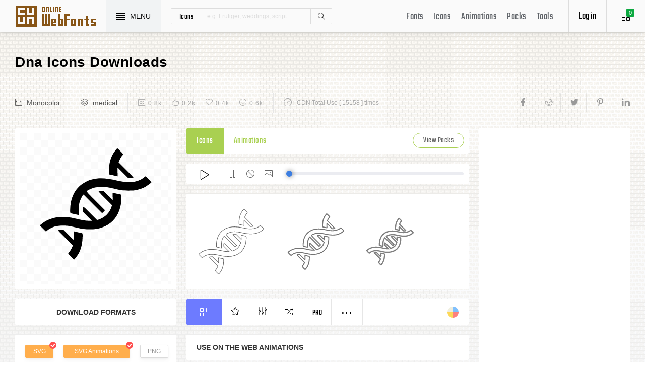

--- FILE ---
content_type: text/html; charset=UTF-8
request_url: https://www.onlinewebfonts.com/icon/493540
body_size: 9566
content:
<!doctype html>
<html>
<head>
<meta charset="utf-8">
<title>Dna Svg Png Icon Free Download (#493540) - OnlineWebFonts.COM</title>
<meta name="keywords" content="dna,dna,dna icon download,dna free icon,dna png,dna svg,dna eps,dna psd,dna cdr,(#493540)">
<meta http-equiv="X-UA-Compatible" content="IE=edge,chrome=1">
<meta http-equiv="Content-Language" content="en-us">
<meta name="viewport" content="width=device-width,initial-scale=1.0"/>
<meta http-equiv="Cache-Control" content="no-transform"/>
<meta property="og:title" content="Dna Svg Png Icon Free Download (#493540)" data-dynamic="true" />
<meta property="og:site_name" content="OnlineWebFonts" data-dynamic="true" />
<meta property="og:url" content="https://www.onlinewebfonts.com/icon/493540" />
<meta property="og:description" content="Dna Svg Png Icon Free Download (#493540)"  data-dynamic="true" />
<meta property="og:type" content="article" data-dynamic="true" />
<meta property="og:image" content="https://pic.onlinewebfonts.com/svg/img_493540.svg" />
<meta property="og:image:type" content="image/png" data-dynamic="true">
<meta property="og:image:width" content="512"  data-dynamic="true" />
<meta property="og:image:height" content="512"  data-dynamic="true" />
<link rel="preconnect" href="https://static.onlinewebfonts.com">
<link rel="preconnect" href="https://pic.onlinewebfonts.com">
<link rel="preload" href="https://static.onlinewebfonts.com/icon/icon/font/Teko.woff2" as="font" type="font/woff2" crossorigin>
<link rel="preload" href="https://static.onlinewebfonts.com/icon/icon/icons.woff2" as="font" type="font/woff2" crossorigin>
<link rel="preload" href="https://static.onlinewebfonts.com/icon/icon/oicons.woff2" as="font" type="font/woff2" crossorigin>
<link rel="shortcut icon" href="https://www.onlinewebfonts.com/favicon.ico"/>
<link href="https://static.onlinewebfonts.com/icon/css/public.css" rel="stylesheet" type="text/css">
<link href="https://static.onlinewebfonts.com/icon/css/index.css" rel="stylesheet" type="text/css">
<link href="https://static.onlinewebfonts.com/icon/css/mobile.css" rel="stylesheet" type="text/css">
<script src="https://static.onlinewebfonts.com/fonts/js/jquery.js" type="text/javascript"></script>
<script src="https://static.onlinewebfonts.com/icon/js/class.js" type="text/javascript"></script>
<script src="https://static.onlinewebfonts.com/icon/js/index.js" type="text/javascript"></script>
<script src="https://static.onlinewebfonts.com/icon/js/edit.js" type="text/javascript"></script>
</head>

<body>
<!-- header -->
<header id="header">
<h1 class="home"><a href="https://www.onlinewebfonts.com/icon">Svg Icons</a><div class="_a"></div></h1>
<button class="menu"><div><i></i><i></i><i></i><i></i></div><font>MENU</font></button>
<div class="search">
<button class="show" aria-label="Show search"><i class="i-magnifier"></i></button>
<form action="https://www.onlinewebfonts.com/icon/search" method="get" onSubmit="return This.onSubmit(this);">
  <button type="button" class="t">icons</button>
  <input name="type" type="hidden" value="icons">
  <input class="q" name="q" type="text" value="" placeholder="e.g. Frutiger, weddings, script">
  <button type="submit" class="i-magnifier">Search</button>
  <div class="u" Hide="1">
  <button type="button" data="icons" k="1">icons</button>
  <button type="button" data="packs">packs</button>
  </div>
</form>
</div>
<div class="collection">
<button class="i-grid" data-title="View your selected icons"><font data="icons">0</font></button>
</div>
<div class="login">
<button class="io">Log in</button></div>
<button class="i-layers" id="openmenu" aria-label="Open Menu"></button>
<nav id="nav">
<h2><a href="https://www.onlinewebfonts.com/fonts" target="_blank">Fonts</a></h2>
<h2><a href="https://www.onlinewebfonts.com/icon/svg_all">Icons</a></h2>
<h2><a href="https://www.onlinewebfonts.com/icon/animations">Animations</a></h2>
<h2><a href="https://www.onlinewebfonts.com/icon/packs">Packs</a></h2>
<h2><a href="https://www.onlinewebfonts.com/tools-svg-edit" data-title="Svg Edit Tools">Tools</a></h2>
</nav>
</header>
<!-- header -->
<nav id="menu">
<div class="head"><font>Classifications</font><button class="close" aria-label="Close"></button></div>
<a class="user" href="https://www.onlinewebfonts.com/login">Register / Log in</a><div class="nav">
<a href="https://www.onlinewebfonts.com/icon/svg_animals">Animals</a>
  <a href="https://www.onlinewebfonts.com/icon/svg_arrows">Arrows</a>
  <a href="https://www.onlinewebfonts.com/icon/svg_art">Art</a>
  <a href="https://www.onlinewebfonts.com/icon/svg_buildings">Buildings</a>
  <a href="https://www.onlinewebfonts.com/icon/svg_business">Business</a>
  <a href="https://www.onlinewebfonts.com/icon/svg_charts">Charts</a>
  <a href="https://www.onlinewebfonts.com/icon/svg_cinema">Cinema</a>
  <a href="https://www.onlinewebfonts.com/icon/svg_clothes">Clothes</a>
  <a href="https://www.onlinewebfonts.com/icon/svg_commerce">Commerce</a>
  <a href="https://www.onlinewebfonts.com/icon/svg_controls">Controls</a>
  <a href="https://www.onlinewebfonts.com/icon/svg_fashion">Fashion</a>
  <a href="https://www.onlinewebfonts.com/icon/svg_food">Food</a>
  <a href="https://www.onlinewebfonts.com/icon/svg_gestures">Gestures</a>
  <a href="https://www.onlinewebfonts.com/icon/svg_interface">Interface</a>
  <a href="https://www.onlinewebfonts.com/icon/svg_logo">Logo</a>
  <a href="https://www.onlinewebfonts.com/icon/svg_medical">Medical</a>
  <a href="https://www.onlinewebfonts.com/icon/svg_monuments">Monuments</a>
  <a href="https://www.onlinewebfonts.com/icon/svg_multimedia">Multimedia</a>
  <a href="https://www.onlinewebfonts.com/icon/svg_music">Music</a>
  <a href="https://www.onlinewebfonts.com/icon/svg_nature">Nature</a>
  <a href="https://www.onlinewebfonts.com/icon/svg_networking">Networking</a>
  <a href="https://www.onlinewebfonts.com/icon/svg_other">Other</a>
  <a href="https://www.onlinewebfonts.com/icon/svg_people">People</a>
  <a href="https://www.onlinewebfonts.com/icon/svg_shapes">Shapes</a>
  <a href="https://www.onlinewebfonts.com/icon/svg_signs">Signs</a>
  <a href="https://www.onlinewebfonts.com/icon/svg_social">Social</a>
  <a href="https://www.onlinewebfonts.com/icon/svg_sports">Sports</a>
  <a href="https://www.onlinewebfonts.com/icon/svg_technology">Technology</a>
  <a href="https://www.onlinewebfonts.com/icon/svg_tools">Tools</a>
  <a href="https://www.onlinewebfonts.com/icon/svg_transport">Transport</a>
  <a href="https://www.onlinewebfonts.com/icon/svg_utensils">Utensils</a>
  <a href="https://www.onlinewebfonts.com/icon/svg_weapons">Weapons</a>
  <a href="https://www.onlinewebfonts.com/icon/svg_weather">Weather</a>
  <a href="https://www.onlinewebfonts.com/icon/svg_web">Web</a>
  </div>
<div class="share"><button aria-label="Share facebook" data="facebook" class="e-facebook"></button><button aria-label="Share reddit" data="reddit" class="e-reddit"></button><button aria-label="Share twitter" data="twitter" class="e-twitter"></button><button aria-label="Share pinterest" data="pinterest" class="e-pinterest"></button><button aria-label="Share linkedin" data="linkedin" class="e-linkedin"></button></div></nav>
<!-- collection -->
<aside id="box" data="icons">
<div class="gr"><button class="close" data-title="Close"></button><i class="i-grid"></i><font>0</font></div>
<div class="title">
  <button data="animations">Animations</button>
  <button data="icons">Collections</button>
</div>
<div class="name">
<input type="text" value="Default"><button data="more" class="i-settings" data-title="Edit" aria-label="Edit Mode"></button>
<button data="save" data-title="Save Name" aria-label="Save"></button>
</div>
<div class="create">
<button class="add">Create</button>
</div>
<div class="empty">
<button class="i-cloud-upload" data-title="Upload SVG" aria-label="Upload"></button>
<div class="put"><input type="file" accept=".png,.svg"></div>
<div class="info"><font data="animations">Animation</font><font data="icons">Collections</font> is empty.<br>You have to select some icons.</div>
</div>
<!-- animations -->
<div class="animations" data="box" edit="0">
<div class="simg" data="li">
<div class="svg" data="img"></div>
<div class="control">
<button class="i-star" data-title="Favorites" data="favorites" aria-label="Favorite"></button>
<button class="i-eyeglasses" data-title="Canvas background" value="none" data="color" aria-label="Canvas"></button>
<button class="i-picture" data-title="Source image" data="source" aria-label="Source"></button>
<button class="i-equalizer" data-title="Edit Animations" data="edit" aria-label="Edit"></button>
<button class="i-control-play" data-title="Play" data="play" aria-label="Play"></button>
</div>
<div class="range"><div></div></div>
</div>
<ul>
<div class="editmode">
  <font>Edit Mode</font>
  <button class="i-close" data-title="Close" aria-label="Close"></button>
</div>
<li class="add"><input type="file" accept=".png,.svg">Upload<br>SVG</li>
</ul>
<div class="download">
  <div class="db">
  <button class="e-download" data="adownload">Downloads</button>
    <button class="i-speedometer" data-title="Update Cdn" data="animations">CDN</button>
</div>
</div>
</div>
<!-- animations -->
<!-- icons -->
<div class="icons" data="box" edit="0">
<ul>
<div class="editmode">
  <font>Edit Mode</font>
  <button class="i-close" data-title="Close" aria-label="Close"></button>
</div>
<li class="add"><input type="file" accept=".png,.svg">Upload<br>SVG</li>
</ul>
<div class="ads"><script async src="https://pagead2.googlesyndication.com/pagead/js/adsbygoogle.js?client=ca-pub-2876400707570643"
     crossorigin="anonymous"></script>
<!-- 300X250 -->
<ins class="adsbygoogle"
     style="display:block"
     data-ad-client="ca-pub-2876400707570643"
     data-ad-slot="3790471219"
     data-ad-format="auto"
     data-full-width-responsive="true"></ins>
<script>
     (adsbygoogle = window.adsbygoogle || []).push({});
</script></div>
<div class="download">
  <button class="e-download">Download Collections</button>
</div>
<div class="format" data-id="formats" download-type="box">
  <div class="fclose">×</div>
  <h3>Download :<br>Choose formats</h3>
  <div class="fs" data-id="choose">
  <input data-fd="iconfont" id="box_iconfont" type="checkbox" checked><label for="box_iconfont" data-title="Support monocolor icons">Iconfont</label>
  <input data-fd="sprite" id="box_sprite" type="checkbox" checked><label for="box_sprite" data-title="Support multicolor icons">Svg Sprite</label>
  <input data-fd="svg" id="box_svg" type="checkbox" checked><label for="box_svg">SVG</label>
  <input data-fd="png" id="box_png" type="checkbox"><label for="box_png">PNG</label>
  <input data-fd="pdf" id="box_pdf" type="checkbox" login="1"><label for="box_pdf">PDF</label>
  <input data-fd="eps" id="box_eps" type="checkbox" login="1"><label for="box_eps">EPS</label>
  <input data-fd="cdr" id="box_cdr" type="checkbox" login="1"><label for="box_cdr">CDR</label>
  <input data-fd="dxf" id="box_dxf" type="checkbox" login="1"><label for="box_dxf">DXF</label>
  <input data-fd="line" id="box_line" type="checkbox" login="1"><label for="box_line" data-title="Stroke Line icons">Line</label>
  </div>
  <div class="db">
  <button data="download">Downloads</button>
  <button data="iconfont" data-title="Update Cdn">CDN Font</button>
  <button data="sprite" data-title="Update Cdn">CDN Sprite</button>
  </div>
  <h4>Share</h4>
<div class="share"><button aria-label="Share facebook" data="facebook" class="e-facebook"></button><button aria-label="Share reddit" data="reddit" class="e-reddit"></button><button aria-label="Share twitter" data="twitter" class="e-twitter"></button><button aria-label="Share pinterest" data="pinterest" class="e-pinterest"></button><button aria-label="Share linkedin" data="linkedin" class="e-linkedin"></button></div>  <div class="size" Hide="1">
  <div class="sr">
    <input name="size" class="cbox" id="b_1" type="radio" value="100">
    <label for="b_1"></label>
    <font>100PX</font>
  </div><div class="sr">
    <input name="size" class="cbox" id="b_2" type="radio" checked value="300">
    <label for="b_2"></label>
    <font>300PX</font>
    </div><div class="sr">
    <input name="size" class="cbox" id="b_3" type="radio" value="600">
    <label for="b_3"></label>
    <font>600PX</font>
    </div><div class="sr">
    <input name="size" class="cbox" id="b_4" type="radio" value="900">
    <label for="b_4"></label>
    <font>900PX</font></div>
  <div class="mr"><font>More sizes : </font>
    <input name="more" onkeyup="value=value.replace(/[^0-9]+/g,'')" type="text" size="3" maxlength="3" value="0">
  </div>
  </div>
</div>
</div>
<!-- icons -->
</aside>
<!-- collection -->
<!--section-->
<section id="body">
<div id="view" auto="true">
<h2 data="title">Dna Icons Downloads</h2>
<div class="e">
    <div class="a"><i class="i-film"></i><a href="https://www.onlinewebfonts.com/icon/svg_all/monocolor">Monocolor</a></div>
    <div class="a"><i class="i-layers"></i><a href="https://www.onlinewebfonts.com/icon/svg_medical">medical</a></div>
    <div class="b">
    <div class="c"><i class="i-calendar"></i><font>0.8k</font></div>
    <div class="c"><i class="i-like"></i><font>0.2k</font></div>
    <div class="c"><i class="i-heart"></i><font>0.4k</font></div>
    <div class="c"><i class="i-arrow-down"></i><font>0.6k</font></div>
    </div>
    <div class="d"><i class="i-speedometer"></i>CDN Total Use [ 15158 ] times</div>
<div class="share"><button aria-label="Share facebook" data="facebook" class="e-facebook"></button><button aria-label="Share reddit" data="reddit" class="e-reddit"></button><button aria-label="Share twitter" data="twitter" class="e-twitter"></button><button aria-label="Share pinterest" data="pinterest" class="e-pinterest"></button><button aria-label="Share linkedin" data="linkedin" class="e-linkedin"></button></div>    </div>
<!-- left -->
<div class="left" get="view">
    <div class="formats" data-id="formats" download-type="view">
<div class="img" data="img" source="https://pic.onlinewebfonts.com/thumbnails/icons_493540.svg">
  <img width="240" height="240" src="https://pic.onlinewebfonts.com/thumbnails/icons_493540.svg" alt="Dna">
</div>
<div class="dt">Download Formats</div>
<div class="sa" data-id="choose">
  <input data-fd="svg" id="v_svg" type="checkbox" checked><label for="v_svg">SVG</label>
  <input data-fd="animations" id="v_animations" type="checkbox" checked><label for="v_animations">SVG Animations</label>
  <input data-fd="png" id="v_png" type="checkbox"><label for="v_png">PNG</label>
  <input data-fd="pdf" id="v_pdf" type="checkbox"><label for="v_pdf">PDF</label>
  <input data-fd="eps" id="v_eps" type="checkbox"><label for="v_eps">EPS</label>
  <input data-fd="cdr" id="v_cdr" type="checkbox"><label for="v_cdr">CDR</label>
  <input data-fd="psd" id="v_psd" type="checkbox"><label for="v_psd">PSD</label>
  <input data-fd="dxf" id="v_dxf" type="checkbox"><label for="v_dxf">DXF</label>
  <input data-fd="line" id="v_line" type="checkbox"><label for="v_line" data-title="Stroke Line icons">Line</label>
  <input data-fd="android" id="v_android" type="checkbox"><label for="v_android">Android</label>
  <input data-fd="ios" id="v_ios" type="checkbox"><label for="v_ios">IOS</label>
    </div>
<div class="size" data-title="Select png format to open it." e="0">
  <div class="sr">
    <input name="size" class="cbox" id="v_1" type="radio" value="100">
    <label for="v_1"></label>
    <font>100PX</font>
  </div><div class="sr">
    <input name="size" class="cbox" id="v_2" type="radio" value="300" checked>
    <label for="v_2"></label>
    <font>300PX</font>
    </div><div class="sr">
    <input name="size" class="cbox" id="v_3" type="radio" value="600">
    <label for="v_3"></label>
    <font>600PX</font>
    </div><div class="sr">
    <input name="size" class="cbox" id="v_4" type="radio" value="900">
    <label for="v_4"></label>
    <font>900PX</font></div>
  <div class="mr"><font>More sizes : </font>
    <input name="more" onkeyup="value=value.replace(/[^0-9]+/g,'')" type="text" size="3" maxlength="3" value="0">
  </div>
  </div>
  <div class="download">
  <button>downloads</button>
  </div>
  <div class="be" title="Base 64">
    <div class="t">B<br/>a<br/>s<br/>e</div>
    <div class="s">
<button class="px" data="16">16px</button>
<button class="px" data="32">32px</button>
<button class="px" data="64">64px</button>
<button class="px" data="128">128px</button>
<button class="px" data="56">256px</button>
<button class="px" data="512">512px</button>
<button class="px" data="1024">1024</button>
<button class="px" data="2048">2048</button>
    </div>
  </div>
    </div>

      <div class="os">
      <div class="type">
    <button data="icons" e="1">Icons</button>
    <button data="animations">Animations</button>
    <button class="c" for="packs">View Packs</button>      </div>
    <div class="control"> 
  <button data="paly" class="i-control-play" data-title="Play Animations"></button>
<button data="pause" class="i-control-pause" data-title="Pause"></button>
<button data="stop" class="i-ban" data-title="Stop"></button>
    <button data="source" class="i-picture" data-title="Source image"></button>
<div class="range"><div></div></div>
    </div>
<div class="sim">
    <div class="l" data-title="Size : 140 x 140"><img data="GetImg" src="https://pic.onlinewebfonts.com/thumbnails/animations_493540.svg?width=2" width="140" height="140" alt="Dna"></div>
    <div class="l" data-title="Size : 120 x 120"><img data="GetImg" src="https://pic.onlinewebfonts.com/thumbnails/animations_493540.svg?width=4" width="120" height="120" alt="Dna"></div>
    <div class="l" data-title="Size : 100 x 100"><img data="GetImg" src="https://pic.onlinewebfonts.com/thumbnails/animations_493540.svg?width=6" width="100" height="100" alt="Dna"></div>
    <div class="l" data-title="Size : 80 x 80"><img data="GetImg" src="https://pic.onlinewebfonts.com/thumbnails/animations_493540.svg?width=8" width="80" height="80" alt="Dna"></div>
    <div class="l" data-title="Size : 60 x 60"><img data="GetImg" src="https://pic.onlinewebfonts.com/thumbnails/animations_493540.svg?width=10" width="60" height="60" alt="Dna"></div>
    <div class="l" data-title="Size : 40 x 40"><img data="GetImg" src="https://pic.onlinewebfonts.com/thumbnails/animations_493540.svg?width=12" width="40" height="40" alt="Dna"></div>
    <div class="l" data-title="Size : 20 x 20"><img data="GetImg" src="https://pic.onlinewebfonts.com/thumbnails/icons_493540.svg" width="20" height="20" alt="Dna"></div>
    </div>
<div class="base" packs="1409">
<div class="i" box="icons" data="public" svg="493540" name="dna" type="public" packs="1409"> 
      <button class="e-add-icon" data="add" data-title="Add to Collection"></button>
      <button class="i-star" data="favorites" data-title="Add to favorites"></button>
      <button class="i-equalizer" data="edit" data-title="Edit Icons"></button>
      <button class="i-shuffle" data="editanimations" data-title="Edit Animations"></button>
      <button class="pro" data="pro" data-title="Pro Editing">Pro</button>
      <button data="more" data-title="More"></button>
</div>
    <button class="color" data="color"></button>
    </div>
    <div class="dt">Use on the web Animations</div>
    <div class="web">
    <div class="i"><i>1</i><font>Use these in your website JavaScript </font></div>
    <div class="v" style="max-height: 150px;">
<pre>OnlineWebFonts_Com({
    'Id':'.div',
    'Data':__Animations['493540'],
}).Play();
</pre>
</div>
    <div class="i"><i>2</i><font>Use the icon class on "display:inline" elements: </font></div>
    <div class="v">
&lt;div class="div"&gt;&lt;/div&gt;
</div>
    </div>
      </div>
    </div>
<!-- left -->
<!-- right -->
<div class="right">
    <div class="ads"><script async src="https://pagead2.googlesyndication.com/pagead/js/adsbygoogle.js?client=ca-pub-2876400707570643"
     crossorigin="anonymous"></script>
<!-- 300x600 -->
<ins class="adsbygoogle"
     style="display:block"
     data-ad-client="ca-pub-2876400707570643"
     data-ad-slot="2275088417"
     data-ad-format="auto"
     data-full-width-responsive="true"></ins>
<script>
     (adsbygoogle = window.adsbygoogle || []).push({});
</script></div>
    <div class="tags">
    <div class="t">T<br/>A<br/>G</div>
<div class="x">
</div>
  </div>
    <div class="ml">
<a title="PNG to SVG" href="https://www.onlinewebfonts.com/icon/tools"><i class="i-cloud-upload"></i><font>Import Icons</font><span>free</span></a>
<a title="SVG Animations Tools" href="https://www.onlinewebfonts.com/icon/tools_animations"><i class="i-cloud-upload"></i><font>Import Animations</font><span>free</span></a>
    </div>
    </div>
<!-- right -->
<div class="imore">
  <b>More Dna Style icons</b>
  <div class="filter">
<button class="i-list" e="1" data="true"></button>
<button class="i-grid" data="false"></button>
</div>
  </div>
<ul id="icons" list="true" ads="false" data-id="ulicons">
<li packs="2222">
<div class="img">
<a href="https://www.onlinewebfonts.com/icon/532427"><img src="https://pic.onlinewebfonts.com/thumbnails/icons_532427.svg" width="60" height="60" alt="dna"></a>
</div>
<div class="info">
<a href="https://www.onlinewebfonts.com/icon/532427">dna</a>
<div class="o">
     <i class="i-heart" data-title="Favorites"></i><font>169</font>
     <i class="i-eye" data-title="View"></i><font>2973</font>
</div>
<div class="i" box="icons" data="public" svg="532427" name="dna" type="public" packs="2222">
      <button class="e-add-icon" data="add" data-title="Add to Collection" aria-label="Add"></button>
      <button class="i-equalizer" data="edit" data-title="Edit Icons" aria-label="Edit"></button>
      <button data="favorites" class="i-star" data-title="Add to favorites" aria-label="Favorites"></button>
      <button class="e-download" data-title="Dwonloads" data="download" aria-label="Dwonloads"></button>
      <button data="more" data-title="More" aria-label="More"></button>
</div>
</div>
</li><li packs="1393">
<div class="img">
<a href="https://www.onlinewebfonts.com/icon/492844"><img src="https://pic.onlinewebfonts.com/thumbnails/icons_492844.svg" width="60" height="60" alt="dna"></a>
</div>
<div class="info">
<a href="https://www.onlinewebfonts.com/icon/492844">dna</a>
<div class="o">
     <i class="i-heart" data-title="Favorites"></i><font>456</font>
     <i class="i-eye" data-title="View"></i><font>3118</font>
</div>
<div class="i" box="icons" data="public" svg="492844" name="dna" type="public" packs="1393">
      <button class="e-add-icon" data="add" data-title="Add to Collection" aria-label="Add"></button>
      <button class="i-equalizer" data="edit" data-title="Edit Icons" aria-label="Edit"></button>
      <button data="favorites" class="i-star" data-title="Add to favorites" aria-label="Favorites"></button>
      <button class="e-download" data-title="Dwonloads" data="download" aria-label="Dwonloads"></button>
      <button data="more" data-title="More" aria-label="More"></button>
</div>
</div>
</li><li packs="1387">
<div class="img">
<a href="https://www.onlinewebfonts.com/icon/492530"><img src="https://pic.onlinewebfonts.com/thumbnails/icons_492530.svg" width="60" height="60" alt="dna"></a>
</div>
<div class="info">
<a href="https://www.onlinewebfonts.com/icon/492530">dna</a>
<div class="o">
     <i class="i-heart" data-title="Favorites"></i><font>430</font>
     <i class="i-eye" data-title="View"></i><font>3712</font>
</div>
<div class="i" box="icons" data="public" svg="492530" name="dna" type="public" packs="1387">
      <button class="e-add-icon" data="add" data-title="Add to Collection" aria-label="Add"></button>
      <button class="i-equalizer" data="edit" data-title="Edit Icons" aria-label="Edit"></button>
      <button data="favorites" class="i-star" data-title="Add to favorites" aria-label="Favorites"></button>
      <button class="e-download" data-title="Dwonloads" data="download" aria-label="Dwonloads"></button>
      <button data="more" data-title="More" aria-label="More"></button>
</div>
</div>
</li><li packs="1385">
<div class="img">
<a href="https://www.onlinewebfonts.com/icon/492430"><img src="https://pic.onlinewebfonts.com/thumbnails/icons_492430.svg" width="60" height="60" alt="dna"></a>
</div>
<div class="info">
<a href="https://www.onlinewebfonts.com/icon/492430">dna</a>
<div class="o">
     <i class="i-heart" data-title="Favorites"></i><font>131</font>
     <i class="i-eye" data-title="View"></i><font>2274</font>
</div>
<div class="i" box="icons" data="public" svg="492430" name="dna" type="public" packs="1385">
      <button class="e-add-icon" data="add" data-title="Add to Collection" aria-label="Add"></button>
      <button class="i-equalizer" data="edit" data-title="Edit Icons" aria-label="Edit"></button>
      <button data="favorites" class="i-star" data-title="Add to favorites" aria-label="Favorites"></button>
      <button class="e-download" data-title="Dwonloads" data="download" aria-label="Dwonloads"></button>
      <button data="more" data-title="More" aria-label="More"></button>
</div>
</div>
</li><li packs="1383">
<div class="img">
<a href="https://www.onlinewebfonts.com/icon/492376"><img src="https://pic.onlinewebfonts.com/thumbnails/icons_492376.svg" width="60" height="60" alt="dna"></a>
</div>
<div class="info">
<a href="https://www.onlinewebfonts.com/icon/492376">dna</a>
<div class="o">
     <i class="i-heart" data-title="Favorites"></i><font>462</font>
     <i class="i-eye" data-title="View"></i><font>2646</font>
</div>
<div class="i" box="icons" data="public" svg="492376" name="dna" type="public" packs="1383">
      <button class="e-add-icon" data="add" data-title="Add to Collection" aria-label="Add"></button>
      <button class="i-equalizer" data="edit" data-title="Edit Icons" aria-label="Edit"></button>
      <button data="favorites" class="i-star" data-title="Add to favorites" aria-label="Favorites"></button>
      <button class="e-download" data-title="Dwonloads" data="download" aria-label="Dwonloads"></button>
      <button data="more" data-title="More" aria-label="More"></button>
</div>
</div>
</li><li packs="1382">
<div class="img">
<a href="https://www.onlinewebfonts.com/icon/492346"><img src="https://pic.onlinewebfonts.com/thumbnails/icons_492346.svg" width="60" height="60" alt="dna"></a>
</div>
<div class="info">
<a href="https://www.onlinewebfonts.com/icon/492346">dna</a>
<div class="o">
     <i class="i-heart" data-title="Favorites"></i><font>438</font>
     <i class="i-eye" data-title="View"></i><font>2559</font>
</div>
<div class="i" box="icons" data="public" svg="492346" name="dna" type="public" packs="1382">
      <button class="e-add-icon" data="add" data-title="Add to Collection" aria-label="Add"></button>
      <button class="i-equalizer" data="edit" data-title="Edit Icons" aria-label="Edit"></button>
      <button data="favorites" class="i-star" data-title="Add to favorites" aria-label="Favorites"></button>
      <button class="e-download" data-title="Dwonloads" data="download" aria-label="Dwonloads"></button>
      <button data="more" data-title="More" aria-label="More"></button>
</div>
</div>
</li><li packs="3418">
<div class="img">
<a href="https://www.onlinewebfonts.com/icon/590009"><img src="https://pic.onlinewebfonts.com/thumbnails/icons_590009.svg" width="60" height="60" alt="Dna"></a>
</div>
<div class="info">
<a href="https://www.onlinewebfonts.com/icon/590009">Dna</a>
<div class="o">
     <i class="i-heart" data-title="Favorites"></i><font>356</font>
     <i class="i-eye" data-title="View"></i><font>125</font>
</div>
<div class="i" box="icons" data="public" svg="590009" name="Dna" type="public" packs="3418">
      <button class="e-add-icon" data="add" data-title="Add to Collection" aria-label="Add"></button>
      <button class="i-equalizer" data="edit" data-title="Edit Icons" aria-label="Edit"></button>
      <button data="favorites" class="i-star" data-title="Add to favorites" aria-label="Favorites"></button>
      <button class="e-download" data-title="Dwonloads" data="download" aria-label="Dwonloads"></button>
      <button data="more" data-title="More" aria-label="More"></button>
</div>
</div>
</li><li packs="5510">
<div class="img">
<a href="https://www.onlinewebfonts.com/icon/692691"><img src="https://pic.onlinewebfonts.com/thumbnails/icons_692691.svg" width="60" height="60" alt="DNA"></a>
</div>
<div class="info">
<a href="https://www.onlinewebfonts.com/icon/692691">DNA</a>
<div class="o">
     <i class="i-heart" data-title="Favorites"></i><font>246</font>
     <i class="i-eye" data-title="View"></i><font>284</font>
</div>
<div class="i" box="icons" data="public" svg="692691" name="DNA" type="public" packs="5510">
      <button class="e-add-icon" data="add" data-title="Add to Collection" aria-label="Add"></button>
      <button class="i-equalizer" data="edit" data-title="Edit Icons" aria-label="Edit"></button>
      <button data="favorites" class="i-star" data-title="Add to favorites" aria-label="Favorites"></button>
      <button class="e-download" data-title="Dwonloads" data="download" aria-label="Dwonloads"></button>
      <button data="more" data-title="More" aria-label="More"></button>
</div>
</div>
</li><li packs="1375">
<div class="img">
<a href="https://www.onlinewebfonts.com/icon/492097"><img src="https://pic.onlinewebfonts.com/thumbnails/icons_492097.svg" width="60" height="60" alt="dna"></a>
</div>
<div class="info">
<a href="https://www.onlinewebfonts.com/icon/492097">dna</a>
<div class="o">
     <i class="i-heart" data-title="Favorites"></i><font>328</font>
     <i class="i-eye" data-title="View"></i><font>2753</font>
</div>
<div class="i" box="icons" data="public" svg="492097" name="dna" type="public" packs="1375">
      <button class="e-add-icon" data="add" data-title="Add to Collection" aria-label="Add"></button>
      <button class="i-equalizer" data="edit" data-title="Edit Icons" aria-label="Edit"></button>
      <button data="favorites" class="i-star" data-title="Add to favorites" aria-label="Favorites"></button>
      <button class="e-download" data-title="Dwonloads" data="download" aria-label="Dwonloads"></button>
      <button data="more" data-title="More" aria-label="More"></button>
</div>
</div>
</li><li packs="1374">
<div class="img">
<a href="https://www.onlinewebfonts.com/icon/492070"><img src="https://pic.onlinewebfonts.com/thumbnails/icons_492070.svg" width="60" height="60" alt="dna"></a>
</div>
<div class="info">
<a href="https://www.onlinewebfonts.com/icon/492070">dna</a>
<div class="o">
     <i class="i-heart" data-title="Favorites"></i><font>403</font>
     <i class="i-eye" data-title="View"></i><font>3427</font>
</div>
<div class="i" box="icons" data="public" svg="492070" name="dna" type="public" packs="1374">
      <button class="e-add-icon" data="add" data-title="Add to Collection" aria-label="Add"></button>
      <button class="i-equalizer" data="edit" data-title="Edit Icons" aria-label="Edit"></button>
      <button data="favorites" class="i-star" data-title="Add to favorites" aria-label="Favorites"></button>
      <button class="e-download" data-title="Dwonloads" data="download" aria-label="Dwonloads"></button>
      <button data="more" data-title="More" aria-label="More"></button>
</div>
</div>
</li></ul>
<div class="more" set="packs">
<div class="bt">Dna Icons Packs<a title="Medicine Pt" class="i-share-alt" href="https://www.onlinewebfonts.com/icon/packs_1409"></a></div>
</div>
<ul id="icons" list="true" ads="false" data-id="ulicons">
<li packs="1409">
<div class="img">
<a href="https://www.onlinewebfonts.com/icon/493542"><img src="https://pic.onlinewebfonts.com/thumbnails/icons_493542.svg" width="60" height="60" alt="drags medicine tablets"></a>
</div>
<div class="info">
<a href="https://www.onlinewebfonts.com/icon/493542">drags medicine tablets</a>
<div class="o">
     <i class="i-heart" data-title="Favorites"></i><font>137</font>
     <i class="i-eye" data-title="View"></i><font>2700</font>
</div>
<div class="i" box="icons" data="public" svg="493542" name="drags medicine tablets" type="public" packs="1409">
      <button class="e-add-icon" data="add" data-title="Add to Collection" aria-label="Add"></button>
      <button class="i-equalizer" data="edit" data-title="Edit Icons" aria-label="Edit"></button>
      <button data="favorites" class="i-star" data-title="Add to favorites" aria-label="Favorites"></button>
      <button class="e-download" data-title="Dwonloads" data="download" aria-label="Dwonloads"></button>
      <button data="more" data-title="More" aria-label="More"></button>
</div>
</div>
</li><li packs="1409">
<div class="img">
<a href="https://www.onlinewebfonts.com/icon/493538"><img src="https://pic.onlinewebfonts.com/thumbnails/icons_493538.svg" width="60" height="60" alt="crutch disabledhandicappedinvalidfracture"></a>
</div>
<div class="info">
<a href="https://www.onlinewebfonts.com/icon/493538">crutch disabledhandicappedinvalidfracture</a>
<div class="o">
     <i class="i-heart" data-title="Favorites"></i><font>468</font>
     <i class="i-eye" data-title="View"></i><font>2289</font>
</div>
<div class="i" box="icons" data="public" svg="493538" name="crutch disabledhandicappedinvalidfracture" type="public" packs="1409">
      <button class="e-add-icon" data="add" data-title="Add to Collection" aria-label="Add"></button>
      <button class="i-equalizer" data="edit" data-title="Edit Icons" aria-label="Edit"></button>
      <button data="favorites" class="i-star" data-title="Add to favorites" aria-label="Favorites"></button>
      <button class="e-download" data-title="Dwonloads" data="download" aria-label="Dwonloads"></button>
      <button data="more" data-title="More" aria-label="More"></button>
</div>
</div>
</li><li packs="1409">
<div class="img">
<a href="https://www.onlinewebfonts.com/icon/493554"><img src="https://pic.onlinewebfonts.com/thumbnails/icons_493554.svg" width="60" height="60" alt="hospital clinic medicine building"></a>
</div>
<div class="info">
<a href="https://www.onlinewebfonts.com/icon/493554">hospital clinic medicine building</a>
<div class="o">
     <i class="i-heart" data-title="Favorites"></i><font>287</font>
     <i class="i-eye" data-title="View"></i><font>4400</font>
</div>
<div class="i" box="icons" data="public" svg="493554" name="hospital clinic medicine building" type="public" packs="1409">
      <button class="e-add-icon" data="add" data-title="Add to Collection" aria-label="Add"></button>
      <button class="i-equalizer" data="edit" data-title="Edit Icons" aria-label="Edit"></button>
      <button data="favorites" class="i-star" data-title="Add to favorites" aria-label="Favorites"></button>
      <button class="e-download" data-title="Dwonloads" data="download" aria-label="Dwonloads"></button>
      <button data="more" data-title="More" aria-label="More"></button>
</div>
</div>
</li><li packs="1409">
<div class="img">
<a href="https://www.onlinewebfonts.com/icon/493580"><img src="https://pic.onlinewebfonts.com/thumbnails/icons_493580.svg" width="60" height="60" alt="test tubeanalyzeslaboratorychemistry"></a>
</div>
<div class="info">
<a href="https://www.onlinewebfonts.com/icon/493580">test tubeanalyzeslaboratorychemistry</a>
<div class="o">
     <i class="i-heart" data-title="Favorites"></i><font>468</font>
     <i class="i-eye" data-title="View"></i><font>1110</font>
</div>
<div class="i" box="icons" data="public" svg="493580" name="test tubeanalyzeslaboratorychemistry" type="public" packs="1409">
      <button class="e-add-icon" data="add" data-title="Add to Collection" aria-label="Add"></button>
      <button class="i-equalizer" data="edit" data-title="Edit Icons" aria-label="Edit"></button>
      <button data="favorites" class="i-star" data-title="Add to favorites" aria-label="Favorites"></button>
      <button class="e-download" data-title="Dwonloads" data="download" aria-label="Dwonloads"></button>
      <button data="more" data-title="More" aria-label="More"></button>
</div>
</div>
</li><li packs="1409">
<div class="img">
<a href="https://www.onlinewebfonts.com/icon/493563"><img src="https://pic.onlinewebfonts.com/thumbnails/icons_493563.svg" width="60" height="60" alt="nurse doctor"></a>
</div>
<div class="info">
<a href="https://www.onlinewebfonts.com/icon/493563">nurse doctor</a>
<div class="o">
     <i class="i-heart" data-title="Favorites"></i><font>248</font>
     <i class="i-eye" data-title="View"></i><font>9948</font>
</div>
<div class="i" box="icons" data="public" svg="493563" name="nurse doctor" type="public" packs="1409">
      <button class="e-add-icon" data="add" data-title="Add to Collection" aria-label="Add"></button>
      <button class="i-equalizer" data="edit" data-title="Edit Icons" aria-label="Edit"></button>
      <button data="favorites" class="i-star" data-title="Add to favorites" aria-label="Favorites"></button>
      <button class="e-download" data-title="Dwonloads" data="download" aria-label="Dwonloads"></button>
      <button data="more" data-title="More" aria-label="More"></button>
</div>
</div>
</li><li packs="1409">
<div class="img">
<a href="https://www.onlinewebfonts.com/icon/493564"><img src="https://pic.onlinewebfonts.com/thumbnails/icons_493564.svg" width="60" height="60" alt="phone telephone hospital doctorambulance"></a>
</div>
<div class="info">
<a href="https://www.onlinewebfonts.com/icon/493564">phone telephone hospital doctorambulance</a>
<div class="o">
     <i class="i-heart" data-title="Favorites"></i><font>412</font>
     <i class="i-eye" data-title="View"></i><font>3554</font>
</div>
<div class="i" box="icons" data="public" svg="493564" name="phone telephone hospital doctorambulance" type="public" packs="1409">
      <button class="e-add-icon" data="add" data-title="Add to Collection" aria-label="Add"></button>
      <button class="i-equalizer" data="edit" data-title="Edit Icons" aria-label="Edit"></button>
      <button data="favorites" class="i-star" data-title="Add to favorites" aria-label="Favorites"></button>
      <button class="e-download" data-title="Dwonloads" data="download" aria-label="Dwonloads"></button>
      <button data="more" data-title="More" aria-label="More"></button>
</div>
</div>
</li><li packs="1409">
<div class="img">
<a href="https://www.onlinewebfonts.com/icon/493570"><img src="https://pic.onlinewebfonts.com/thumbnails/icons_493570.svg" width="60" height="60" alt="skull"></a>
</div>
<div class="info">
<a href="https://www.onlinewebfonts.com/icon/493570">skull</a>
<div class="o">
     <i class="i-heart" data-title="Favorites"></i><font>486</font>
     <i class="i-eye" data-title="View"></i><font>4366</font>
</div>
<div class="i" box="icons" data="public" svg="493570" name="skull" type="public" packs="1409">
      <button class="e-add-icon" data="add" data-title="Add to Collection" aria-label="Add"></button>
      <button class="i-equalizer" data="edit" data-title="Edit Icons" aria-label="Edit"></button>
      <button data="favorites" class="i-star" data-title="Add to favorites" aria-label="Favorites"></button>
      <button class="e-download" data-title="Dwonloads" data="download" aria-label="Dwonloads"></button>
      <button data="more" data-title="More" aria-label="More"></button>
</div>
</div>
</li><li packs="1409">
<div class="img">
<a href="https://www.onlinewebfonts.com/icon/493534"><img src="https://pic.onlinewebfonts.com/thumbnails/icons_493534.svg" width="60" height="60" alt="bacteria virus microbegerms bacterium"></a>
</div>
<div class="info">
<a href="https://www.onlinewebfonts.com/icon/493534">bacteria virus microbegerms bacterium</a>
<div class="o">
     <i class="i-heart" data-title="Favorites"></i><font>275</font>
     <i class="i-eye" data-title="View"></i><font>6821</font>
</div>
<div class="i" box="icons" data="public" svg="493534" name="bacteria virus microbegerms bacterium" type="public" packs="1409">
      <button class="e-add-icon" data="add" data-title="Add to Collection" aria-label="Add"></button>
      <button class="i-equalizer" data="edit" data-title="Edit Icons" aria-label="Edit"></button>
      <button data="favorites" class="i-star" data-title="Add to favorites" aria-label="Favorites"></button>
      <button class="e-download" data-title="Dwonloads" data="download" aria-label="Dwonloads"></button>
      <button data="more" data-title="More" aria-label="More"></button>
</div>
</div>
</li><li packs="1409">
<div class="img">
<a href="https://www.onlinewebfonts.com/icon/493583"><img src="https://pic.onlinewebfonts.com/thumbnails/icons_493583.svg" width="60" height="60" alt="wheelchair disabled invalid handicapped cripple"></a>
</div>
<div class="info">
<a href="https://www.onlinewebfonts.com/icon/493583">wheelchair disabled invalid handicapped cripple</a>
<div class="o">
     <i class="i-heart" data-title="Favorites"></i><font>194</font>
     <i class="i-eye" data-title="View"></i><font>6162</font>
</div>
<div class="i" box="icons" data="public" svg="493583" name="wheelchair disabled invalid handicapped cripple" type="public" packs="1409">
      <button class="e-add-icon" data="add" data-title="Add to Collection" aria-label="Add"></button>
      <button class="i-equalizer" data="edit" data-title="Edit Icons" aria-label="Edit"></button>
      <button data="favorites" class="i-star" data-title="Add to favorites" aria-label="Favorites"></button>
      <button class="e-download" data-title="Dwonloads" data="download" aria-label="Dwonloads"></button>
      <button data="more" data-title="More" aria-label="More"></button>
</div>
</div>
</li><li packs="1409">
<div class="img">
<a href="https://www.onlinewebfonts.com/icon/493551"><img src="https://pic.onlinewebfonts.com/thumbnails/icons_493551.svg" width="60" height="60" alt="heartbeat heart activity pulse cardiology"></a>
</div>
<div class="info">
<a href="https://www.onlinewebfonts.com/icon/493551">heartbeat heart activity pulse cardiology</a>
<div class="o">
     <i class="i-heart" data-title="Favorites"></i><font>377</font>
     <i class="i-eye" data-title="View"></i><font>9526</font>
</div>
<div class="i" box="icons" data="public" svg="493551" name="heartbeat heart activity pulse cardiology" type="public" packs="1409">
      <button class="e-add-icon" data="add" data-title="Add to Collection" aria-label="Add"></button>
      <button class="i-equalizer" data="edit" data-title="Edit Icons" aria-label="Edit"></button>
      <button data="favorites" class="i-star" data-title="Add to favorites" aria-label="Favorites"></button>
      <button class="e-download" data-title="Dwonloads" data="download" aria-label="Dwonloads"></button>
      <button data="more" data-title="More" aria-label="More"></button>
</div>
</div>
</li></ul>
<div class="more">
<div class="bt">Best Matching Fonts<a title="web Fonts" class="i-share-alt" href="https://www.onlinewebfonts.com/fonts"></a></div>
</div>
<ul id="fonts">
<li><a href="https://www.onlinewebfonts.com/download/07de215b12a356091da315a40f2c877c" target="_blank"><div class="img"><img src="https://pic.onlinewebfonts.com/image/07de215b12a356091da315a40f2c877c.jpg" width="60" height="60" alt="Klaber Fraktur"></div><font>Klaber Fraktur</font></a></li><li><a href="https://www.onlinewebfonts.com/download/1072cc0435011f87110734aa48aee139" target="_blank"><div class="img"><img src="https://pic.onlinewebfonts.com/image/1072cc0435011f87110734aa48aee139.jpg" width="60" height="60" alt="13_Fletcher"></div><font>13_Fletcher</font></a></li><li><a href="https://www.onlinewebfonts.com/download/122783633b847370b8879421937d38e0" target="_blank"><div class="img"><img src="https://pic.onlinewebfonts.com/image/122783633b847370b8879421937d38e0.jpg" width="60" height="60" alt="Bradley Type W01 Bold Italic"></div><font>Bradley Type W01 Bold Italic</font></a></li><li><a href="https://www.onlinewebfonts.com/download/133dca5a2de4337223f6ec7433540985" target="_blank"><div class="img"><img src="https://pic.onlinewebfonts.com/image/133dca5a2de4337223f6ec7433540985.jpg" width="60" height="60" alt="Talis ExtraBlack W00 XtraBlack"></div><font>Talis ExtraBlack W00 XtraBlack</font></a></li><li><a href="https://www.onlinewebfonts.com/download/1c7b363b540a3046a9210babe0062cd1" target="_blank"><div class="img"><img src="https://pic.onlinewebfonts.com/image/1c7b363b540a3046a9210babe0062cd1.jpg" width="60" height="60" alt="SF Florencesans SC Exp"></div><font>SF Florencesans SC Exp</font></a></li><li><a href="https://www.onlinewebfonts.com/download/22b9d62697ac52fc0193ead1ba16d70e" target="_blank"><div class="img"><img src="https://pic.onlinewebfonts.com/image/22b9d62697ac52fc0193ead1ba16d70e.jpg" width="60" height="60" alt="Pycuaf light tfb"></div><font>Pycuaf light tfb</font></a></li><li><a href="https://www.onlinewebfonts.com/download/316a06d7ffcddbfa94bfe46492f2c8be" target="_blank"><div class="img"><img src="https://pic.onlinewebfonts.com/image/316a06d7ffcddbfa94bfe46492f2c8be.jpg" width="60" height="60" alt="On The Roof"></div><font>On The Roof</font></a></li><li><a href="https://www.onlinewebfonts.com/download/3505615fc565df6caa92b1f52b896eae" target="_blank"><div class="img"><img src="https://pic.onlinewebfonts.com/image/3505615fc565df6caa92b1f52b896eae.jpg" width="60" height="60" alt="Core Magic W00 3D Line2"></div><font>Core Magic W00 3D Line2</font></a></li><li><a href="https://www.onlinewebfonts.com/download/36c1163a56a94e6a27c4eb7aece14c88" target="_blank"><div class="img"><img src="https://pic.onlinewebfonts.com/image/36c1163a56a94e6a27c4eb7aece14c88.jpg" width="60" height="60" alt="SF Minced Meat Oblique V2"></div><font>SF Minced Meat Oblique V2</font></a></li><li><a href="https://www.onlinewebfonts.com/download/445be7ebab88128310ea068dd2a9451b" target="_blank"><div class="img"><img src="https://pic.onlinewebfonts.com/image/445be7ebab88128310ea068dd2a9451b.jpg" width="60" height="60" alt="Lipa Agate Low Cnd W00SC Light"></div><font>Lipa Agate Low Cnd W00SC Light</font></a></li><li><a href="https://www.onlinewebfonts.com/download/45fe9b62989254087af72f9f83a93a1e" target="_blank"><div class="img"><img src="https://pic.onlinewebfonts.com/image/45fe9b62989254087af72f9f83a93a1e.jpg" width="60" height="60" alt="waskita - aksara sunda"></div><font>waskita - aksara sunda</font></a></li><li><a href="https://www.onlinewebfonts.com/download/49a2fd9f3943256fe785cfc096cc446a" target="_blank"><div class="img"><img src="https://pic.onlinewebfonts.com/image/49a2fd9f3943256fe785cfc096cc446a.jpg" width="60" height="60" alt="ARUNA AIRA JASMINE"></div><font>ARUNA AIRA JASMINE</font></a></li><li><a href="https://www.onlinewebfonts.com/download/4e86e509bc9d79c813f67b1d17d47e75" target="_blank"><div class="img"><img src="https://pic.onlinewebfonts.com/image/4e86e509bc9d79c813f67b1d17d47e75.jpg" width="60" height="60" alt="SabaticaRegular"></div><font>SabaticaRegular</font></a></li><li><a href="https://www.onlinewebfonts.com/download/564fde27fc878bc87356fa5192b3d16e" target="_blank"><div class="img"><img src="https://pic.onlinewebfonts.com/image/564fde27fc878bc87356fa5192b3d16e.jpg" width="60" height="60" alt="Britannic W01 Medium V1"></div><font>Britannic W01 Medium V1</font></a></li><li><a href="https://www.onlinewebfonts.com/download/61be300938d1f240edfbfa33e49d7a7c" target="_blank"><div class="img"><img src="https://pic.onlinewebfonts.com/image/61be300938d1f240edfbfa33e49d7a7c.jpg" width="60" height="60" alt="RBNo3.1 W00 Medium"></div><font>RBNo3.1 W00 Medium</font></a></li><li><a href="https://www.onlinewebfonts.com/download/6ce7545de6bd2469e9cdc0bbf162b65b" target="_blank"><div class="img"><img src="https://pic.onlinewebfonts.com/image/6ce7545de6bd2469e9cdc0bbf162b65b.jpg" width="60" height="60" alt="Comic Book"></div><font>Comic Book</font></a></li><li><a href="https://www.onlinewebfonts.com/download/6d9fb262e3ebdc21b95f742ba3f8bd0e" target="_blank"><div class="img"><img src="https://pic.onlinewebfonts.com/image/6d9fb262e3ebdc21b95f742ba3f8bd0e.jpg" width="60" height="60" alt="LT Oksana Bold Italic V2"></div><font>LT Oksana Bold Italic V2</font></a></li><li><a href="https://www.onlinewebfonts.com/download/8414fcaaef584df99af84da29fff977b" target="_blank"><div class="img"><img src="https://pic.onlinewebfonts.com/image/8414fcaaef584df99af84da29fff977b.jpg" width="60" height="60" alt="Impact Label Reversed V2"></div><font>Impact Label Reversed V2</font></a></li><li><a href="https://www.onlinewebfonts.com/download/85eb01cf0c7bbcba9eda8d82a810bad6" target="_blank"><div class="img"><img src="https://pic.onlinewebfonts.com/image/85eb01cf0c7bbcba9eda8d82a810bad6.jpg" width="60" height="60" alt="Muller W00 ExtraBold"></div><font>Muller W00 ExtraBold</font></a></li><li><a href="https://www.onlinewebfonts.com/download/8807f0ebc5958f88cd9e775c1711ca06" target="_blank"><div class="img"><img src="https://pic.onlinewebfonts.com/image/8807f0ebc5958f88cd9e775c1711ca06.jpg" width="60" height="60" alt="Carniola W00 SemiboldItalic"></div><font>Carniola W00 SemiboldItalic</font></a></li><li><a href="https://www.onlinewebfonts.com/download/8807f3ce9baa81be78d78e09ba2971cf" target="_blank"><div class="img"><img src="https://pic.onlinewebfonts.com/image/8807f3ce9baa81be78d78e09ba2971cf.jpg" width="60" height="60" alt="SF Covington SC Shadow"></div><font>SF Covington SC Shadow</font></a></li><li><a href="https://www.onlinewebfonts.com/download/a16fb1a02f7a4e03c3ecc7964d6fc766" target="_blank"><div class="img"><img src="https://pic.onlinewebfonts.com/image/a16fb1a02f7a4e03c3ecc7964d6fc766.jpg" width="60" height="60" alt="TengwarOptimeDiagon"></div><font>TengwarOptimeDiagon</font></a></li><li><a href="https://www.onlinewebfonts.com/download/a2a599c095a5e57890a13cb6b3d5754c" target="_blank"><div class="img"><img src="https://pic.onlinewebfonts.com/image/a2a599c095a5e57890a13cb6b3d5754c.jpg" width="60" height="60" alt="King V2"></div><font>King V2</font></a></li><li><a href="https://www.onlinewebfonts.com/download/addc98400214a8509db380e46f49e3fe" target="_blank"><div class="img"><img src="https://pic.onlinewebfonts.com/image/addc98400214a8509db380e46f49e3fe.jpg" width="60" height="60" alt="DasRiese Shadow"></div><font>DasRiese Shadow</font></a></li><li><a href="https://www.onlinewebfonts.com/download/bfb6db266ae9a2fcc11185fac37276ca" target="_blank"><div class="img"><img src="https://pic.onlinewebfonts.com/image/bfb6db266ae9a2fcc11185fac37276ca.jpg" width="60" height="60" alt="DISCOVERY"></div><font>DISCOVERY</font></a></li><li><a href="https://www.onlinewebfonts.com/download/c8441ae2cb6d3f0da6ceac6aa45c1d1c" target="_blank"><div class="img"><img src="https://pic.onlinewebfonts.com/image/c8441ae2cb6d3f0da6ceac6aa45c1d1c.jpg" width="60" height="60" alt="Kiro W01 ExtraLight"></div><font>Kiro W01 ExtraLight</font></a></li><li><a href="https://www.onlinewebfonts.com/download/c9d2bff274907d04c2d0562de0136a31" target="_blank"><div class="img"><img src="https://pic.onlinewebfonts.com/image/c9d2bff274907d04c2d0562de0136a31.jpg" width="60" height="60" alt="NBP Informa FiveThree"></div><font>NBP Informa FiveThree</font></a></li><li><a href="https://www.onlinewebfonts.com/download/cf10920b84f550258eaf08e586cc8bb3" target="_blank"><div class="img"><img src="https://pic.onlinewebfonts.com/image/cf10920b84f550258eaf08e586cc8bb3.jpg" width="60" height="60" alt="MTF Dear Santa"></div><font>MTF Dear Santa</font></a></li><li><a href="https://www.onlinewebfonts.com/download/d8c764234801aa57ad44a96b95af8bed" target="_blank"><div class="img"><img src="https://pic.onlinewebfonts.com/image/d8c764234801aa57ad44a96b95af8bed.jpg" width="60" height="60" alt="Droid Sans V1 V2"></div><font>Droid Sans V1 V2</font></a></li><li><a href="https://www.onlinewebfonts.com/download/e3c26240b1f161d0a4bc31579766ed2c" target="_blank"><div class="img"><img src="https://pic.onlinewebfonts.com/image/e3c26240b1f161d0a4bc31579766ed2c.jpg" width="60" height="60" alt="America Faster V1"></div><font>America Faster V1</font></a></li><li><a href="https://www.onlinewebfonts.com/download/fd945e0a18d69141430dd429726268d7" target="_blank"><div class="img"><img src="https://pic.onlinewebfonts.com/image/fd945e0a18d69141430dd429726268d7.jpg" width="60" height="60" alt="Worstveld Sling Bold Oblique"></div><font>Worstveld Sling Bold Oblique</font></a></li><li><a href="https://www.onlinewebfonts.com/download/feca56ad40f6ba6caff2440584da7cce" target="_blank"><div class="img"><img src="https://pic.onlinewebfonts.com/image/feca56ad40f6ba6caff2440584da7cce.jpg" width="60" height="60" alt="Aracne Regular Italic V1"></div><font>Aracne Regular Italic V1</font></a></li></ul>
</div>
</section>
<!--section-->
<!-- footer -->
<footer id="footer">
  <div auto="true">
<div class="head">
    <div class="logo"></div>
    <div class="a">
    <a href="https://www.onlinewebfonts.com/fonts">Web Fonts</a><font>|</font><a href="https://www.onlinewebfonts.com/icon">Free Icons</a><font>|</font><a href="https://www.onlinewebfonts.com/icon/free">Tags</a><font>|</font><a href="https://www.onlinewebfonts.com/icon/svg_web">Web Icons</a><font>|</font><a href="https://www.onlinewebfonts.com/icon/svg_logo">logo Icons</a><font>|</font><a href="https://www.onlinewebfonts.com/icon/svg_music">Music Icons</a><font>|</font><a href="https://www.onlinewebfonts.com/recent">Best Matching Fonts</a>    </div>
  </div>
  <div class="webinfo">
    <div class="about">
    <div class="t">About Us</div>
    <p>OnlineWebFonts.COM is Internet most popular font online download website,offers more than 8,000,000 desktop and Web font products for you to preview and download.</p>
    </div>
    <div class="link">
      <div class="t">Resource Links</div>
    <a href="https://www.onlinewebfonts.com/icon/tools">PNG to SVG</a><a href="https://www.onlinewebfonts.com/tools-svg-edit">Svg Edit Tools</a><a href="https://www.onlinewebfonts.com/ttf-converter">TTF Converter</a><a href="https://www.onlinewebfonts.com/tools">Fonts Converter</a><a href="https://www.onlinewebfonts.com/icon/tools_animations">Animations Tools</a><a href="https://www.onlinewebfonts.com/icon/animations">Svg Animations</a><a href="https://www.onlinewebfonts.com/icon/svg_animals/animations">Animals Icons</a><a href="https://www.onlinewebfonts.com/icon/svg_arrows/animations">Arrows Icons</a><a href="https://www.onlinewebfonts.com/icon/svg_weather/animations">Weather Icons</a><a href="https://www.onlinewebfonts.com/icon/svg_people/animations">People Icons</a><a href="https://www.onlinewebfonts.com/icon/svg_networking/animations">Network Icons</a><a href="https://www.onlinewebfonts.com/icon/svg_cinema/animations">Cinema Icons</a><a href="https://www.onlinewebfonts.com/icon/svg_utensils/animations">Utensils Icons</a><a href="https://www.onlinewebfonts.com/icon/svg_shapes/animations">Shapes Icons</a><a href="https://developers.google.com/fonts/docs/material_icons" target="_blank" rel="nofollow">Icons Api</a><a href="https://www.onlinewebfonts.com/login">Member Login</a><a href="https://www.onlinewebfonts.com/register">Create account</a><a href="https://www.onlinewebfonts.com/reset">Recover password</a><a href="https://www.onlinewebfonts.com/privacy">Privacy Policy</a>    <a href="javascript:__tcfapi('openunic')">Cookies settings</a>
    </div>
    <div class="subscribe">
    <div class="t">Email Subscribe</div>
    <div class="q">Keep me up to date with content, updates, and offers from Fonts. the E-Mail edition.</div>
    <form method="get">
    <input name="email" type="email" value="" placeholder="Email Address"/>
    <button aria-label="Subscribe">Submit</button>
    </form>
    </div>
  </div>
  <div class="foot">
  <div class="t">Designed by OnlineWebFonts and Powered by WordPress <br/>2015 - 2026 - Icon All Free</div>
<div class="share"><button aria-label="Share facebook" data="facebook" class="e-facebook"></button><button aria-label="Share reddit" data="reddit" class="e-reddit"></button><button aria-label="Share twitter" data="twitter" class="e-twitter"></button><button aria-label="Share pinterest" data="pinterest" class="e-pinterest"></button><button aria-label="Share linkedin" data="linkedin" class="e-linkedin"></button></div>  </div>
  </div>
</footer>
<script async src="https://www.googletagmanager.com/gtag/js?id=G-X5G10XM1T1"></script>
<script>
  window.dataLayer = window.dataLayer || [];
  function gtag(){dataLayer.push(arguments);}
  gtag('js', new Date());
  gtag('config', 'G-X5G10XM1T1');
</script>
</body>
</html> 


--- FILE ---
content_type: text/html; charset=utf-8
request_url: https://www.google.com/recaptcha/api2/aframe
body_size: 267
content:
<!DOCTYPE HTML><html><head><meta http-equiv="content-type" content="text/html; charset=UTF-8"></head><body><script nonce="dzh8EZx-KYjhRCF1afsf8A">/** Anti-fraud and anti-abuse applications only. See google.com/recaptcha */ try{var clients={'sodar':'https://pagead2.googlesyndication.com/pagead/sodar?'};window.addEventListener("message",function(a){try{if(a.source===window.parent){var b=JSON.parse(a.data);var c=clients[b['id']];if(c){var d=document.createElement('img');d.src=c+b['params']+'&rc='+(localStorage.getItem("rc::a")?sessionStorage.getItem("rc::b"):"");window.document.body.appendChild(d);sessionStorage.setItem("rc::e",parseInt(sessionStorage.getItem("rc::e")||0)+1);localStorage.setItem("rc::h",'1767680576167');}}}catch(b){}});window.parent.postMessage("_grecaptcha_ready", "*");}catch(b){}</script></body></html>

--- FILE ---
content_type: image/svg+xml
request_url: https://pic.onlinewebfonts.com/thumbnails/icons_493554.svg
body_size: 1459
content:
<?xml version="1.0" encoding="utf-8"?>
<!-- Svg Vector Icons : http://www.onlinewebfonts.com/icon -->
<!DOCTYPE svg PUBLIC "-//W3C//DTD SVG 1.1//EN" "http://www.w3.org/Graphics/SVG/1.1/DTD/svg11.dtd">
<svg version="1.1" xmlns="http://www.w3.org/2000/svg" xmlns:xlink="http://www.w3.org/1999/xlink" x="0px" y="0px" viewBox="0 0 256 256" enable-background="new 0 0 256 256" xml:space="preserve">
<metadata> Svg Vector Icons : http://www.onlinewebfonts.com/icon </metadata>
<g><g><g><path fill="#000000" d="M74.5,128v96.7H128h53.5V128V31.3H128H74.5V128z M135.1,55.6v6.8h6.8h6.8v7.1v7.1h-6.8h-6.8l-0.2,6.9l-0.2,7H128h-6.8l-0.2-7l-0.2-6.9h-6.8h-6.8v-7.1v-7.1h6.8h6.8v-6.8v-6.8h7.1h7.1V55.6z M117.6,126.1v6.8h-11.2H95.2v-6.8v-6.8h11.2h11.2V126.1z M160.8,126.1v6.8h-11.2h-11.2v-6.8v-6.8h11.2h11.2V126.1z M117.6,158.9v6.8h-11.2H95.2v-6.8V152h11.2h11.2V158.9z M160.8,158.9v6.8h-11.2h-11.2v-6.8V152h11.2h11.2V158.9z M124.2,200.4v8.5h3.8h3.8v-8.5v-8.5h8.7h8.7v12.3v12.3H128h-21.3v-12.3v-12.3h8.7h8.7L124.2,200.4L124.2,200.4z"/><path fill="#000000" d="M10,158.3v66.4h28.4h28.4v-66.4V91.9H38.4H10V158.3z M49.9,126.1v6.8H38.4H26.9v-6.8v-6.8h11.5h11.5V126.1z M49.9,158.9v6.8H38.4H26.9v-6.8V152h11.5h11.5V158.9z M49.9,191.6v6.8H38.4H26.9v-6.8v-6.8h11.5h11.5V191.6z"/><path fill="#000000" d="M189.2,158.3v66.4h28.4H246v-66.4V91.9h-28.4h-28.4V158.3z M229.1,126.1v6.8h-11.5h-11.5v-6.8v-6.8h11.5h11.5V126.1L229.1,126.1z M229.1,158.9v6.8h-11.5h-11.5v-6.8V152h11.5h11.5V158.9L229.1,158.9z M229.1,191.6v6.8h-11.5h-11.5v-6.8v-6.8h11.5h11.5V191.6L229.1,191.6z"/></g></g></g>
</svg>

--- FILE ---
content_type: image/svg+xml
request_url: https://pic.onlinewebfonts.com/thumbnails/icons_492376.svg
body_size: 3759
content:
<?xml version="1.0" encoding="utf-8"?>
<!-- Svg Vector Icons : http://www.onlinewebfonts.com/icon -->
<!DOCTYPE svg PUBLIC "-//W3C//DTD SVG 1.1//EN" "http://www.w3.org/Graphics/SVG/1.1/DTD/svg11.dtd">
<svg version="1.1" xmlns="http://www.w3.org/2000/svg" xmlns:xlink="http://www.w3.org/1999/xlink" x="0px" y="0px" viewBox="0 0 256 256" enable-background="new 0 0 256 256" xml:space="preserve">
<metadata> Svg Vector Icons : http://www.onlinewebfonts.com/icon </metadata>
<g><g><g><path fill="#000000" d="M163.4,10.1c-2.4,1.4-9.1,10.1-11.7,15.4c-6.5,13.3-6.4,28.8,0.2,48.8c1.4,4.2,2.5,7.6,2.5,7.6c-0.1,0-2.8-1.1-6.3-2.3c-20.8-7.9-34.5-8.6-47.7-2.4c-10.6,4.9-21.7,16.3-25.9,26.5c-2.8,7.1-3.4,10.5-3.4,19.8c0,9.6,0.7,13.8,3.9,25.1c1,3.4,1.7,6.2,1.6,6.3c-0.1,0.1-3.2-0.7-6.8-1.8c-19.2-5.8-32.9-6.1-44.3-1.1c-6.3,2.8-14.5,9.4-15.2,12.3c-1.4,5.6,5,9.8,9.5,6.2l1.6-1.2l32.6,32.6l32.6,32.6l-1.2,1.4c-3.5,3.8-3.3,8.3,0.5,10.3c4,2.1,7.1,0.4,12.1-6.6c6.1-8.5,8.2-15.5,8.2-26.9c-0.1-9.1-1.5-16.5-5.6-28.7c-1.3-3.8-2.2-7.1-2.1-7.3c0.2-0.1,2.8,0.6,5.8,1.6c12.9,4.3,21.7,5.7,32,5.2c8.6-0.4,12.5-1.4,19.6-4.8c12.9-6.3,23.6-19.6,26.5-32.7c2.1-9.8,0.8-22.5-3.7-36.2c-1.3-3.7-2.2-6.9-2.1-7c0.1-0.1,3.1,0.7,6.7,1.8c10.8,3.4,15.4,4.2,24.9,4.2c7.2,0.1,9.3-0.2,13.2-1.3c8.1-2.3,15.2-6.4,21.5-12.2c3.1-2.9,3.4-3.3,3.4-5.8c0-4.6-4-7.4-8.1-5.7l-1.8,0.7L203.7,52c-23.3-23.2-32.3-32.7-32-33.3c0.2-0.5,0.5-2,0.7-3.4c0.2-2.2,0-2.8-1.5-4.3C168.8,9,166.1,8.7,163.4,10.1z M199.3,56.4l32.4,32.4l-2.9,1.8l-2.9,1.8l-31.1-31.1c-17.2-17.1-31.2-31.5-31.2-31.8c0-0.5,3-5.6,3.3-5.6C166.8,24,181.4,38.6,199.3,56.4z M219.7,95c0,0.2-0.7,0.6-1.6,0.8c-1.5,0.4-3.6-1.7-29.8-27.9C172.7,52.4,160,39.2,160,38.6c0-3.7,0.6-3.1,30.2,26.5C206.5,81.4,219.7,94.8,219.7,95z M208.3,97c-0.1,0.1-2-0.1-4.1-0.3l-4-0.4l-20.3-20.4l-20.3-20.3l-0.4-4.1l-0.4-4.1l24.9,24.8C197.2,85.7,208.4,97,208.3,97z M188.7,93.5c-0.1,0.1-1.5-0.2-3.1-0.8c-2.4-0.8-4.4-2.4-11.9-9.9c-8.7-8.6-10-10.3-11-14.2c-0.4-1.4,2.2,0.9,12.9,11.5C182.9,87.4,188.9,93.4,188.7,93.5z M125.4,85.7c0.7,0.1,11.2,10.3,23.5,22.6l22.3,22.4v3.5v3.5l-26-26c-14.3-14.3-26-26.2-26-26.5C119.2,84.9,122.2,85.1,125.4,85.7z M140.7,115.5l29.5,29.5l-1.6,3.4l-1.6,3.4l-31.3-31.3c-17.3-17.3-31.3-31.6-31.1-31.9c0.2-0.5,4.9-2.6,6-2.7C111,86,124.6,99.3,140.7,115.5z M172.9,91.8c-0.6,0.7-0.9,0.5-1.7-1.1c-1.5-2.8-1.4-3.3,0.7-1.4C173.3,90.6,173.4,91.1,172.9,91.8z M142.6,90.5c1,0.4,7,6,13.4,12.5c9.2,9.3,11.7,12.2,12.2,14.1c0.4,1.3,0.6,2.4,0.5,2.5c-0.1,0.1-7.1-6.8-15.5-15.2C138.4,89.4,137.6,88.3,142.6,90.5z M161.5,159.3c-1.2,1.3-2.6,2.4-2.9,2.4c-0.8,0-64.8-63.9-64.8-64.7c0-0.3,1.1-1.6,2.5-2.8l2.5-2.2l32.5,32.4l32.5,32.5L161.5,159.3z M160,95.1c2.3,5.3,2.2,5.6-1.1,2.4l-3-3l1.3-1c0.8-0.6,1.4-1.1,1.5-1.1C158.7,92.5,159.3,93.7,160,95.1z M121.9,133.9c17.5,17.5,31.7,32,31.6,32.1c-0.2,0.2-1.5,0.9-2.9,1.6l-2.6,1.3l-30.9-31L86.2,107l1.5-2.5c0.8-1.4,1.7-2.5,1.9-2.5C89.8,102,104.3,116.4,121.9,133.9z M138.6,171.3c-6.7,1.1-4.1,3-31-23.9L83.2,123v-2.7c0-1.5,0.2-3.6,0.4-4.7c0.4-1.9,0.5-1.8,29,26.7l28.5,28.6L138.6,171.3z M121.5,170.2c-0.1,0.2-2-0.1-4.1-0.7l-3.8-0.9l-14.2-14.2c-14.2-14.1-14.3-14.2-15-17.4c-0.4-1.8-0.7-3.7-0.7-4.2c0-0.5,8.6,7.6,19,18.1C113.3,161.3,121.7,170,121.5,170.2z M100.1,163.9c-0.1,0.1-2.8-0.8-6.1-2.1c-4.7-1.7-6-2.4-5.6-3.1c0.2-0.5,0.5-2.1,0.7-3.5l0.2-2.5l5.6,5.5C97.8,161.2,100.2,163.8,100.1,163.9z M69.4,184.9l24.4,24.4v3v3l-26.9-26.9C52.2,173.5,40,161.2,40,161c0-0.3,1.1-0.5,2.5-0.5h2.5L69.4,184.9z M62.6,163.5l4.4,1.2l10.7,10.8l10.8,10.8l1.8,6.1c1.1,3.4,1.8,6.2,1.7,6.3c-0.1,0.1-8.6-8.2-18.8-18.4c-14.8-14.8-18.3-18.6-16.8-18.3C57.3,162.2,60.1,162.9,62.6,163.5z M62.6,192.2c16.5,16.5,30,30.3,30,30.7c0,0.9-2.5,6.1-3,6.1c-0.2,0-14.6-14.3-32.1-31.9l-31.8-31.8l3.1-1.6c1.7-0.8,3.3-1.5,3.4-1.5C32.5,162.3,46.1,175.8,62.6,192.2z M85.4,171.5c1.8,0.8,1.9,0.9,1.2,2c-0.4,0.7-0.9,1.2-1.1,1.2c-0.2,0-1.4-1.1-2.7-2.4C80.3,169.7,80.6,169.5,85.4,171.5z"/></g></g></g>
</svg>

--- FILE ---
content_type: image/svg+xml
request_url: https://pic.onlinewebfonts.com/thumbnails/animations_493540.svg?width=10
body_size: 2693
content:
<?xml version="1.0" encoding="utf-8"?>
<!-- Svg Vector Icons : http://www.onlinewebfonts.com/icon -->
<!DOCTYPE svg PUBLIC "-//W3C//DTD SVG 1.1//EN" "http://www.w3.org/Graphics/SVG/1.1/DTD/svg11.dtd">
<svg version="1.1" xmlns="http://www.w3.org/2000/svg" xmlns:xlink="http://www.w3.org/1999/xlink" x="0px" y="0px" viewBox="0 0 256 256" enable-background="new 0 0 256 256" xml:space="preserve">
<metadata> Svg Vector Icons : http://www.onlinewebfonts.com/icon </metadata>
<g><g><g><path stroke-width="10" fill-opacity="0" stroke="#000000"  d="M169.9,14.4c-9,11.2-13.3,23.7-14,40.8c-0.5,10.2-0.4,10.6,3.2,11.1c1.6,0.2,5.5,1.1,8.9,1.9c3.4,0.8,6.2,1.4,6.3,1.4c0.1,0,0.1-4.1-0.1-9.1c-0.2-5.2-0.1-9.1,0.2-9.1c0.3,0,5.4,5,11.4,11l10.9,11l5.3-0.4c2.9-0.2,5.5-0.5,5.8-0.7c0.3-0.2-6.7-7.6-15.5-16.3l-16-16l1.9-4.4c2.1-4.7,4.7-9,6.8-10.9c0.6-0.7,1.2-1.4,1.2-1.8c0-0.7-11.9-12.7-12.6-12.7C173.6,10,171.8,12,169.9,14.4z"/><path stroke-width="10" fill-opacity="0" stroke="#000000"  d="M230.1,72c-1.5,1.3-4.8,3.4-7.4,4.7c-12.9,6.3-29.1,7-49.4,2c-29-7.1-48.5-6.4-66.3,2.5c-20.3,10.1-31.7,29.6-33,55.8c-0.5,10.5-0.4,10.9,3.1,11.4c1.6,0.2,5.5,1.1,8.9,1.9c3.4,0.8,6.1,1.4,6.2,1.4c0.1,0,0.1-5,0.2-11.1c0-9.4,0.2-11.7,1.3-15.7c1.5-5.5,5.4-13.7,7.2-15.4l1.2-1.1l19.6,19.6l19.7,19.7l1.8-1.3c0.9-0.7,2.4-2.1,3.1-3.1l1.3-1.8l-19.7-19.7c-22.6-22.6-21.3-20.1-12.7-24.4c7-3.5,12.7-4.8,22.2-5.2c9.7-0.4,15.3,0.3,28.3,3.4c16.2,3.9,19.8,4.4,31.9,4.4c8.9,0,12-0.2,16.5-1.2c7-1.5,14.3-4.2,19.2-7c3.8-2.2,12.6-8.8,12.6-9.6c0-0.7-12-12.6-12.7-12.6C233,69.7,231.5,70.7,230.1,72z"/><path stroke-width="10" fill-opacity="0" stroke="#000000"  d="M134.3,101.3c-0.9,0.2,2,3.4,13.5,14.9l14.7,14.7l-0.8,2.5c-3.7,12.9-14,23.5-26.8,27.7l-4.1,1.3l-14.6-14.6c-16.4-16.4-15.4-15.9-15.4-7.4v4.4l9.6,9.6l9.6,9.6h-5.3c-7.1,0-15.1-1.2-26.8-4.1c-13.8-3.3-17.9-3.8-29.5-3.8c-7.5,0-11.7,0.3-15.6,1c-6.6,1.4-15.1,4.4-20.1,7.1c-3.9,2.2-12.7,8.8-12.7,9.6c0,0.6,12,12.6,12.6,12.6c0.3,0,1.8-1.1,3.2-2.4c3.5-3.1,11-6.8,16.9-8.3c6.1-1.6,18.2-2.1,26-1.1c3.2,0.4,9.4,1.6,14,2.7c15.5,3.8,20.9,4.6,32.6,4.6c11.7,0.1,16.3-0.7,26.1-3.9c17.2-5.7,30.7-19.1,36.5-36.3c2.7-8,3.8-13.9,4.2-22.9c0.5-10.7,0.6-10.5-4.7-11.4c-2.4-0.4-6.3-1.2-8.8-1.9c-2.5-0.6-4.6-1.1-4.8-1.1s-0.1,3.5,0,7.8l0.3,7.8l-9.7-9.6l-9.6-9.6l-4.7,0.1C137.5,101,134.8,101.2,134.3,101.3z"/><path stroke-width="10" fill-opacity="0" stroke="#000000"  d="M51.3,183.3c-1.1,0.1-2.5,0.4-2.9,0.5c-0.6,0.2,4.5,5.7,15.2,16.3l16,16l-2,4.6c-1.1,2.5-3.2,6.1-4.6,7.9c-1.4,1.8-2.8,3.7-3.1,4.1c-0.4,0.7,0.9,2.3,5.6,7c3.4,3.4,6.4,6.2,6.6,6.2c0.8,0,7.4-8.7,9.6-12.6c4.9-8.8,7.7-19.8,8.3-32.3c0.5-10.5,0.4-10.9-3.1-11.4c-1.6-0.2-5.5-1.1-8.9-1.9c-3.4-0.8-6.2-1.4-6.3-1.4c-0.1,0-0.1,4.1,0.1,9.1c0.2,5.2,0.1,9.1-0.2,9.1c-0.3,0-5.4-4.9-11.4-10.9l-10.9-10.9l-3,0.1C54.7,183,52.4,183.2,51.3,183.3z"/></g></g></g>
</svg>

--- FILE ---
content_type: image/svg+xml
request_url: https://pic.onlinewebfonts.com/thumbnails/icons_493563.svg
body_size: 1988
content:
<?xml version="1.0" encoding="utf-8"?>
<!-- Svg Vector Icons : http://www.onlinewebfonts.com/icon -->
<!DOCTYPE svg PUBLIC "-//W3C//DTD SVG 1.1//EN" "http://www.w3.org/Graphics/SVG/1.1/DTD/svg11.dtd">
<svg version="1.1" xmlns="http://www.w3.org/2000/svg" xmlns:xlink="http://www.w3.org/1999/xlink" x="0px" y="0px" viewBox="0 0 256 256" enable-background="new 0 0 256 256" xml:space="preserve">
<metadata> Svg Vector Icons : http://www.onlinewebfonts.com/icon </metadata>
<g><g><g><path fill="#000000" d="M112.6,13.8c-13.5,1.4-30.8,6.1-42.2,11.5c-7,3.3-12,6.3-18.9,11.4l-5.6,4l2.8,9.5c1.5,5.2,3.9,13.2,5.2,17.7l2.4,8.3l-3.5,3c-14.8,12.5-25,25.4-32.7,42C12.6,137.3,9.4,153,10.1,172c0.4,11.7,1.8,19.6,5.3,29.2c8.3,23,25.7,37.1,50.1,40.7c6.8,1,10.6,1.2,10.6,0.6c0-0.2-1.1-1.7-2.4-3.4c-9.9-11.9-18.2-30.3-21.9-48.3c-1.5-7.1-2.8-21.2-2.5-25.9l0.2-3.2l6.7-0.8c18.5-2.2,34.5-7.6,47.2-16.3c6.4-4.2,17.1-14.6,21.2-20.5c1.7-2.4,3.3-4.4,3.5-4.4s1.7,2,3.5,4.4c10,14.2,25,25.5,41.5,31.3c7.3,2.6,16.9,4.6,26.2,5.5l7.4,0.7l0.2,3.5c0.3,5-1,18.5-2.6,26c-1.8,9-5.8,20.6-9.9,28.9c-3.7,7.4-10.6,18.4-13,20.5c-2.4,2.1-1.7,2.5,3.7,2.1c30.7-2.8,50.5-19.8,58.2-50.1c3.4-13.3,3.8-31.5,1-45.5c-3.7-18.9-12.4-37-24.8-51.8c-4.5-5.4-13-13.7-16.9-16.4c-1.4-1-2.6-2.2-2.6-2.8c0-0.8,7.8-28.1,9.6-33.5c0.5-1.7,0.3-1.9-5-5.8c-10.5-7.7-19.3-12.2-32-16.5C154.3,14.2,132.1,11.9,112.6,13.8z M138.6,23.4c15.5,1.3,31.3,5.3,43.4,11.2c5.6,2.7,15.3,8.6,16,9.8c0.2,0.3-3.1,11.9-7.2,25.9l-7.4,25.3l-3.9,1.2c-25.5,7.8-55.6,9.6-82.8,4.9c-7.2-1.2-23.4-5.5-24.2-6.3c-0.8-0.8-15.2-50.4-14.8-51c0.7-1.2,10.4-7.1,15.9-9.8c14.7-7.1,33.9-11.4,52.7-11.8C128.6,22.8,134.1,23.1,138.6,23.4z"/><path fill="#000000" d="M119.6,47.1v7.1h-7.1h-7.1v8.3v8.3h7.1h7l0.2,7.2l0.2,7.3h8h8l0.2-7.3l0.2-7.2h7h7.1v-8.3v-8.3h-7.1h-7.1v-7.1v-7.1H128h-8.3V47.1z"/><path fill="#000000" d="M102.9,220.9c0,1.3,3.9,6.5,7,9.3c1.9,1.7,5,3.9,7,4.8c3.3,1.7,4.2,1.8,11,1.8c6.8,0,7.7-0.1,11-1.8c4.6-2.2,10.3-7.3,12.5-11.2c0.9-1.5,1.5-2.9,1.4-3c-0.1-0.1-2.3,0.3-4.9,0.9c-7.2,1.9-17.1,2.8-24.6,2.3c-6.1-0.4-16.6-2.1-19.4-3.3C103.5,220.5,102.9,220.5,102.9,220.9z"/></g></g></g>
</svg>

--- FILE ---
content_type: image/svg+xml
request_url: https://pic.onlinewebfonts.com/thumbnails/icons_493534.svg
body_size: 4648
content:
<?xml version="1.0" encoding="utf-8"?>
<!-- Svg Vector Icons : http://www.onlinewebfonts.com/icon -->
<!DOCTYPE svg PUBLIC "-//W3C//DTD SVG 1.1//EN" "http://www.w3.org/Graphics/SVG/1.1/DTD/svg11.dtd">
<svg version="1.1" xmlns="http://www.w3.org/2000/svg" xmlns:xlink="http://www.w3.org/1999/xlink" x="0px" y="0px" viewBox="0 0 256 256" enable-background="new 0 0 256 256" xml:space="preserve">
<metadata> Svg Vector Icons : http://www.onlinewebfonts.com/icon </metadata>
<g><g><g><path fill="#000000" d="M100.7,21c-5,2.7-4.5,9.8,0.9,12c3.5,1.5,7.9-1.1,8.8-5c0.7-3.2-3.1-7.9-6.5-7.9C103.1,20.1,101.7,20.5,100.7,21z"/><path fill="#000000" d="M158.5,20.9c-2.2,1.1-4,4.7-3.5,7c0.8,3.8,4.9,6.3,8.4,5.2c4-1.3,5.8-5.4,3.9-9.1C165.6,20.4,162.1,19.2,158.5,20.9z"/><path fill="#000000" d="M66.4,38.5c-3.2,2.5-3.6,7-0.7,9.9c5,5,13.5-0.5,10.8-7c-1.2-2.7-3.2-4-6.1-4C68.6,37.4,67.4,37.7,66.4,38.5z"/><path fill="#000000" d="M190.7,39.1c-4.1,4.1-2,10.3,3.6,11.2c4.4,0.7,8.4-4,7.2-8.3c-0.9-3-3.2-4.7-6.5-4.7C192.8,37.4,192.2,37.6,190.7,39.1z"/><path fill="#000000" d="M130.8,42.1c-3.6,1-5.7,5.7-4.1,9c2.5,5.3,9.6,5.2,11.9-0.1c0.9-2,1-2.7,0.5-4.4c-0.6-2-3.2-4.7-4.5-4.7c-0.4,0-1-0.1-1.4-0.2C132.8,41.8,131.7,41.9,130.8,42.1z"/><path fill="#000000" d="M35.7,60.3c-3.1,1.2-3.5,4.4-0.9,7.6c2.2,2.8,8.4,7.7,13.1,10.4c2,1.2,7.3,3.8,11.6,5.7c10,4.5,13,6,16.6,8.4c3.9,2.6,8.8,8,10.6,11.8l1.5,3l-1.8,1.3c-1,0.7-2.9,2.5-4.2,3.9l-2.4,2.5l-2.7-1.1c-4.7-1.8-10-3.1-19.7-4.8C38.3,106,31,103.9,21.1,98.7c-3.3-1.7-6.3-3.1-6.8-3.1c-1.1,0-3.8,2.9-3.8,4.1c0,1.9,2.5,4,7.9,6.8c10.2,5.1,18,7.4,34.6,10.1c11.5,1.9,17.5,3.3,20.9,4.8l2.6,1l-0.5,1.9c-0.3,1-0.5,3.4-0.5,5.2v3.3l-3.5,1.6c-1.9,0.9-5.8,2.2-8.5,2.9c-4.7,1.2-6,1.3-23.3,1.7c-19.1,0.4-21.2,0.6-26.8,3.1c-3.4,1.5-4.3,4-2.3,6.6c1.3,1.7,2.8,1.7,7,0.3c4-1.4,11.3-2,21.1-1.6c13.7,0.4,25.3-1.2,34.8-5l3.9-1.5l1.4,2.4c3.6,6.3,12.7,12,26.8,16.6c20.8,6.8,42.9,7.3,63,1.4c22.4-6.6,42.3-20,55.7-37.9c10.4-13.8,13.3-21.7,11.5-30.6c-1.2-5.6-3-9.2-6.8-13.2c-5.6-6-13.7-8.9-21.6-7.7c-9.5,1.4-14.8,5.3-21.2,15.9c-7.2,11.8-19.5,20.8-33.4,24.4c-4.6,1.2-6.2,1.4-13.6,1.4c-7.3,0-9-0.2-13.5-1.4c-2.8-0.7-7.9-2.6-11.3-4.2c-7.2-3.3-11-4.2-15.9-3.8l-3.5,0.4l-0.6-1.8c-1-2.7-4.6-8-7.6-11.2c-4.9-5.2-10.5-8.6-24-14.6c-11.3-5-17.9-9.1-22.1-13.8C38.7,60.2,37.5,59.6,35.7,60.3z"/><path fill="#000000" d="M100.3,66.7c-3.7,2.3-4.1,7.1-0.9,10.3c1.4,1.4,2.2,1.7,4,1.7c2.6,0,5.2-1.4,6.2-3.3c0.9-1.7,0.8-5.2-0.3-6.9C107.4,65.7,103.4,64.8,100.3,66.7z"/><path fill="#000000" d="M158,66.7c-3.7,2.3-4.1,7.1-0.8,10.4c1.7,1.7,1.9,1.8,4.8,1.6c2.5-0.2,3.2-0.5,4.4-1.9C171.5,71,164.6,62.7,158,66.7z"/><path fill="#000000" d="M129.1,87.7c-3.5,2.2-4.1,6.9-1.2,10.1c3,3.4,9.1,2.2,10.9-2C141.3,89.9,134.7,84.4,129.1,87.7z"/><path fill="#000000" d="M236.6,132.7c-2.6,1.3-3.9,3.4-3.9,5.9c0,5.2,6,8.3,10.4,5.5c1.4-0.9,2.8-3.8,2.8-5.5c0-1.7-1.5-4.6-2.8-5.5C241.1,131.8,238.6,131.6,236.6,132.7z"/><path fill="#000000" d="M67.3,161.7c-2,1.3-2.9,2.8-2.9,5.2c0,5.5,5.4,8.5,10,5.8c3.7-2.3,4.1-7.1,0.9-10.3c-1.4-1.4-2.2-1.7-4-1.7C69.9,160.6,68.3,161,67.3,161.7z"/><path fill="#000000" d="M198.8,166.3c-1.9,1-3.7,3.8-3.7,5.8c0,0.7,0.3,1.8,0.7,2.6c2.9,5.7,10.8,5.1,12.4-1C209.7,168.3,203.7,163.6,198.8,166.3z"/><path fill="#000000" d="M31.2,166.9c-0.6,0.3-1.7,1.2-2.5,2.2c-2.5,2.9-1.6,7.7,1.7,9.7c3,1.8,7.3,0.7,9.1-2.3c2.4-4.1-0.3-9.3-4.9-9.8C33.3,166.5,31.8,166.6,31.2,166.9z"/><path fill="#000000" d="M232.5,167.5c-3.7,1-5.8,5.8-4,9.2c2.9,5.6,10.5,4.7,12.3-1.4c0.5-1.6,0.4-2.3-0.4-3.9C238.8,168,235.8,166.6,232.5,167.5z"/><path fill="#000000" d="M114.4,181c-4,2-4.7,7.1-1.4,10.4c1.5,1.5,2.1,1.7,4.4,1.7c2,0,3-0.3,4.2-1.3c3.7-3.2,3.1-8.9-1.3-11C118.1,179.8,116.6,179.8,114.4,181z"/><path fill="#000000" d="M165.9,182.1c-5.4,2.5-5,10.1,0.7,12.1c2.7,0.9,4.6,0.5,6.9-1.8c1.4-1.4,1.7-2.1,1.7-4C175.2,183,170.7,179.9,165.9,182.1z"/><path fill="#000000" d="M83.7,192.1c-0.6,0.2-1.6,1-2.4,1.8c-1,1.2-1.3,1.9-1.3,4.3c0,2.6,0.2,3,1.9,4.7c1.6,1.4,2.4,1.8,4.1,1.8c3.9,0,6.8-2.7,6.8-6.6C92.9,193.4,88.1,190.2,83.7,192.1z"/><path fill="#000000" d="M49.9,196.1c-2.2,1.1-4,4.7-3.5,7c1.2,5.4,8,7.2,11.5,3c2.8-3.3,2-8-1.8-10C53.9,195,52.2,195,49.9,196.1z"/><path fill="#000000" d="M198.8,200.4c-1.9,1-3.7,3.8-3.7,5.8c0,0.7,0.3,1.8,0.7,2.6c2.9,5.7,10.8,5.1,12.4-1C209.7,202.4,203.7,197.7,198.8,200.4z"/><path fill="#000000" d="M136.3,206.6c-2.9,1.5-3.9,6.1-2.2,9.1c2.1,3.6,7.5,4.2,10.2,1.1c2.8-3.1,2.6-6.8-0.4-9.4C141.8,205.5,138.8,205.2,136.3,206.6z"/><path fill="#000000" d="M104,221.5c-3.1,0.7-4.9,3.1-4.9,6.9c0,1.7,0.3,2.5,1.7,3.9c2.3,2.3,4.1,2.7,6.9,1.8c3.8-1.3,5.6-5.8,3.7-9.4C110.2,222.2,107,220.8,104,221.5z"/><path fill="#000000" d="M167.1,222.9c-6,1.6-6.7,10.2-0.9,12.5c2.6,1.1,5.2,0.5,7.3-1.6c1.4-1.4,1.7-2.2,1.7-4c0-2.4-1.4-5.2-3-6.1C170.9,223,168.3,222.6,167.1,222.9z"/></g></g></g>
</svg>

--- FILE ---
content_type: image/svg+xml
request_url: https://pic.onlinewebfonts.com/thumbnails/icons_492844.svg
body_size: 2965
content:
<?xml version="1.0" encoding="utf-8"?>
<!-- Svg Vector Icons : http://www.onlinewebfonts.com/icon -->
<!DOCTYPE svg PUBLIC "-//W3C//DTD SVG 1.1//EN" "http://www.w3.org/Graphics/SVG/1.1/DTD/svg11.dtd">
<svg version="1.1" xmlns="http://www.w3.org/2000/svg" xmlns:xlink="http://www.w3.org/1999/xlink" x="0px" y="0px" viewBox="0 0 256 256" enable-background="new 0 0 256 256" xml:space="preserve">
<metadata> Svg Vector Icons : http://www.onlinewebfonts.com/icon </metadata>
<g><g><g><path fill="#000000" d="M65.5,47.9l0.2,38l1.5,5.5c2,7.3,4.5,13.2,7.8,18.4c3.3,5.1,8.7,11.5,11.1,13.3l1.7,1.2l1.8-1.4c3.3-2.5,10.4-6,15.8-7.9c2.8-1,5.3-1.8,5.3-2c0.1-0.1-1.5-1.2-3.6-2.4c-5.3-3.1-11.5-9.8-14.5-15.5c-4.6-8.9-4.4-7-4.6-48.4L87.8,10H76.6H65.3L65.5,47.9z"/><path fill="#000000" d="M95.1,11.4c-0.9,0.9-1.4,2.1-1.4,3.2c0,1.1,0.5,2.3,1.4,3.2l1.4,1.4H128h31.5l1.4-1.4c1.9-1.8,1.9-4.5,0-6.3l-1.4-1.4H128H96.5L95.1,11.4z"/><path fill="#000000" d="M167.9,46.8c-0.2,33.2-0.3,37.2-1.2,40.2c-2.4,8.1-7.2,15.4-13.2,20.4c-6.6,5.5-17.3,9.3-25.9,9.3c-5.9,0-14.3,1.5-20.3,3.7c-20.5,7.3-35.2,23.9-40.6,45.9c-0.8,3.2-1,9.3-1.2,41.7l-0.2,38h11.3h11.3v-34.9c0-39.9,0.1-40.3,4.4-49.3c2.2-4.6,3.5-6.3,7.6-10.4c4.2-4.2,5.9-5.4,10.4-7.6c6-2.9,12.2-4.4,18-4.4c5.3,0,14-1.4,19.2-3.2c18.5-6.2,32.7-20.2,39.3-38.7c3.5-9.9,3.7-12.1,3.7-51.8V10h-11.3h-11.2L167.9,46.8z"/><path fill="#000000" d="M95.3,33.6c-2,2-2.1,3.9-0.5,6.1l1.2,1.5h32h32l1.2-1.5c2-2.6,1.4-5.5-1.5-7c-0.9-0.5-9.7-0.7-31.9-0.7H97L95.3,33.6z"/><path fill="#000000" d="M95.1,55.9c-2.3,2.3-1.7,5.5,1.3,7.1c0.9,0.5,9.6,0.7,31.6,0.7c25.5,0,30.6-0.1,32-0.9c2.8-1.4,3.2-4.7,0.9-6.9l-1.4-1.4H128H96.5L95.1,55.9z"/><path fill="#000000" d="M97.3,76.9c-2.7,1.1-3.3,5-1,7.2l1.4,1.4H128h30.4l1.4-1.4c0.9-0.9,1.4-2.1,1.4-3.2s-0.5-2.3-1.4-3.2l-1.4-1.4l-29.9,0.1C112,76.4,98,76.6,97.3,76.9z"/><path fill="#000000" d="M109.3,99.4c-1.5,1.5-1.5,4.6-0.1,6.4l1.1,1.4H128h17.7l1.1-1.4c1.4-1.8,1.4-4.9-0.1-6.4c-1.1-1.1-1.9-1.2-18.8-1.2C111.2,98.3,110.3,98.3,109.3,99.4z"/><path fill="#000000" d="M165.2,133.9c-4.8,3.1-9.1,5.1-14.9,7.1l-5.4,1.9l4.2,2.7c7.3,4.7,12.9,11.3,15.9,18.7c2.9,7.3,3.1,8.5,3.1,46.4V246h11.3h11.3l-0.2-38.2l-0.2-38.3l-1.5-5.7c-2.8-10-7.7-19-14.9-27C169,131.5,169,131.5,165.2,133.9z"/><path fill="#000000" d="M109.6,149.1c-2,1.6-2.1,5-0.2,6.8c1.3,1.3,1.7,1.3,18.6,1.3h17.4l1.2-1.3c1.8-2,1.7-5.1-0.2-6.7c-1.5-1.2-2.2-1.2-18.4-1.2C111.8,147.9,111.1,148,109.6,149.1z"/><path fill="#000000" d="M96,171.9c-2,2.6-1.4,5.5,1.5,7c0.9,0.5,9.3,0.7,30.5,0.7c30.8,0,31.9-0.1,32.8-2.6c0.8-2,0.3-4.2-1-5.4l-1.3-1.3h-30.6H97.2L96,171.9z"/><path fill="#000000" d="M95.1,193.8c-0.9,0.9-1.4,2.1-1.4,3.2c0,1.1,0.5,2.3,1.4,3.2l1.4,1.4H128h31.5l1.4-1.4c1.9-1.8,1.9-4.5,0-6.3l-1.4-1.4H128H96.5L95.1,193.8z"/><path fill="#000000" d="M96.8,214.8c-1.6,0.6-3.1,2.8-3.1,4.4c0,0.7,0.6,2,1.4,2.9l1.4,1.6H128h31.6l1.4-1.6c1.8-2.1,1.8-4.4-0.1-6.2l-1.5-1.4l-30.6-0.1C111.8,214.4,97.4,214.6,96.8,214.8z"/><path fill="#000000" d="M95.1,238.2c-2.3,2.3-1.8,5.5,0.9,6.9c1.4,0.7,6.5,0.9,32.5,0.9h30.9l1.4-1.4c1.9-1.8,1.9-4.5,0-6.3l-1.4-1.4H128H96.5L95.1,238.2z"/></g></g></g>
</svg>

--- FILE ---
content_type: image/svg+xml
request_url: https://pic.onlinewebfonts.com/thumbnails/icons_493583.svg
body_size: 1981
content:
<?xml version="1.0" encoding="utf-8"?>
<!-- Svg Vector Icons : http://www.onlinewebfonts.com/icon -->
<!DOCTYPE svg PUBLIC "-//W3C//DTD SVG 1.1//EN" "http://www.w3.org/Graphics/SVG/1.1/DTD/svg11.dtd">
<svg version="1.1" xmlns="http://www.w3.org/2000/svg" xmlns:xlink="http://www.w3.org/1999/xlink" x="0px" y="0px" viewBox="0 0 256 256" enable-background="new 0 0 256 256" xml:space="preserve">
<metadata> Svg Vector Icons : http://www.onlinewebfonts.com/icon </metadata>
<g><g><g><path fill="#000000" d="M99.5,10.8c-10.7,2.8-17.7,13.7-15.8,24.5c1.6,9.3,8.2,16.1,17.4,18.1c11.8,2.5,23.7-5.8,25.8-17.9C129.4,19.9,114.7,6.6,99.5,10.8z"/><path fill="#000000" d="M95.9,58.7c-6,1.2-12.9,6.6-15.5,12.2c-0.8,1.7-3.3,12.4-6.6,28c-6,28.2-6,27.9-3.1,32.8c1.9,3.2,5.3,5.7,8.7,6.4c1.7,0.4,11.1-0.1,36.2-1.6c37.4-2.4,36.1-2.2,39.4-6c4.6-5.4,2.8-13.3-3.7-16.4l-2.7-1.4l-9.5,0.6c-5.2,0.4-16.2,1.1-24.4,1.6c-8.2,0.5-16.1,1-17.6,1c-4.1,0-4.2-0.7-2.2-9.4c1.8-7.7,2.6-9.2,4.8-8.6c1.9,0.5,2.1,2.1,0.8,7.7c-0.6,2.7-1,5-0.9,5c0.1,0.1,6.1-0.3,13.3-0.8c7.3-0.5,14.1-0.9,15.4-0.9c1.8-0.1,2.1-0.2,2.1-1c0-1.4-5.9-27.4-7.2-31.2c-2.8-9.1-10.4-16.5-18.7-18.1C101.4,58,99.1,58.1,95.9,58.7z"/><path fill="#000000" d="M62.1,115.3c-4.7,3.9-11.4,11.2-14.3,15.6c-5.6,8.4-10,19.3-11.8,29.2c-1,5.6-0.9,19.9,0.3,25.6c5.4,27.3,24.2,48.7,50.1,57c8.1,2.6,13,3.3,22.3,3.3c12.3,0,21.4-1.9,31.9-6.8c14.8-6.9,28.1-20.4,35.4-35.8l2.4-5l-3.8-7.6c-2-4.1-3.9-7.5-4.1-7.5c-0.2,0-0.5,1-0.7,2.3c-0.6,3.6-3,10.4-5.7,15.5c-7.3,14.1-20.3,25.2-35.5,30.3c-16.6,5.5-36,3.6-50.7-5.1c-7.8-4.6-14.9-11-19.7-17.8c-16.4-23.2-15.1-54.9,3.2-76.4l2.4-2.8l-0.3-3.3c-0.1-2.2,0.2-4.9,0.9-8.1c0.6-2.6,1-4.9,0.9-5C65.2,113,63.8,114,62.1,115.3z"/><path fill="#000000" d="M131,140.5c-21.9,1.5-39.9,2.8-40,3c-0.4,0.4,3.4,18.7,4.5,21.5c1.2,3.1,4.8,7.4,7.6,8.8c4.5,2.3,4.5,2.3,36.6-1.3c16.4-1.9,30-3.3,30-3.2s5.4,11.1,12,24.5c12.6,25.8,13.5,27.2,18,29.4c1.2,0.6,3.5,1.1,5.7,1.2c3.3,0.2,4,0.1,7-1.4c6.4-3.1,9.7-10.2,7.9-16.8c-0.9-3.2-30.9-62.1-32.6-63.7c-0.8-0.9-2.7-2.3-4.1-3c-2.3-1.3-3.2-1.5-7.7-1.6C173,137.9,152.8,139.1,131,140.5z"/></g></g></g>
</svg>

--- FILE ---
content_type: image/svg+xml
request_url: https://pic.onlinewebfonts.com/thumbnails/icons_492346.svg
body_size: 3913
content:
<?xml version="1.0" encoding="utf-8"?>
<!-- Svg Vector Icons : http://www.onlinewebfonts.com/icon -->
<!DOCTYPE svg PUBLIC "-//W3C//DTD SVG 1.1//EN" "http://www.w3.org/Graphics/SVG/1.1/DTD/svg11.dtd">
<svg version="1.1" xmlns="http://www.w3.org/2000/svg" xmlns:xlink="http://www.w3.org/1999/xlink" x="0px" y="0px" viewBox="0 0 256 256" enable-background="new 0 0 256 256" xml:space="preserve">
<metadata> Svg Vector Icons : http://www.onlinewebfonts.com/icon </metadata>
<g><g><g><path fill="#000000" d="M160.5,13.7c-4.1,4.3-8.3,10.7-10.4,15.9c-5,12.5-4.5,26.9,1.8,45.5c1.4,4,2.2,7.1,1.9,7c-18-6.8-24.6-8.4-34.5-8.4c-13.2,0-23,4.1-33.4,14c-6.8,6.5-11.5,14.3-13.8,23c-1.1,4.2-1.3,6-1.3,12.5c0,9.3,1.2,16.1,4.9,28.1c1.1,3.5,1.2,3.9,0.4,3.6c-2.8-1.1-14.7-4.4-19.2-5.3c-7.5-1.6-19.2-1.6-24.9-0.1c-7.6,2.1-15.3,6.5-19.8,11.4c-1.2,1.3-2.2,2.8-2.2,3.4c-0.2,3.7,0.9,5.6,3.8,6.7c2.2,0.9,2.3,0.9,4.9-0.4l2.6-1.3l32.3,32C71.5,218.9,86,233.4,86,233.6c0,0.2-0.5,0.8-1.1,1.3c-3.2,2.9-3.2,7.6,0.2,10c1.7,1.2,5.5,1.1,7.2-0.3c2.5-2,7.2-8.5,9.3-12.7c3.2-6.6,4.1-10.9,4.2-19.2c0.1-9.9-1.9-19-6.6-32.4c-0.8-2.3-1.5-4.3-1.4-4.4c0.1-0.1,3.3,0.9,7.1,2.2c11.5,3.7,18.2,4.9,27.9,4.9c10.1,0,14.7-1,22.4-4.7c14.5-7,25.1-20.8,27.4-35.7c1.4-8.7-0.4-21.2-4.6-33.6c-1.1-3.2-1.9-5.9-1.8-6c0.1-0.1,2.3,0.5,4.9,1.3c16.8,5.4,28.7,6.3,40.6,3.1c7.6-2.1,17-7.6,22.1-13.2c1.9-2.1,2.1-2.6,2.1-4.7c0-2-0.3-2.6-1.8-4.1c-1.8-1.8-2.2-1.9-7.6-1.1c-0.8,0.1-8.7-7.5-33.4-31.8l-32.3-32l0.8-1.6c1-2,1-3.8,0.1-5.6c-1.1-2.2-2.7-3-5.5-3C163.9,10.3,163.7,10.4,160.5,13.7z M212.5,70l19,19.1l-2.2,1.5c-1.2,0.8-2.5,1.7-2.9,1.9c-0.5,0.3-9.7-8.6-31.8-30.7c-17.1-17.1-31.1-31.3-31.1-31.6s0.7-1.6,1.6-2.9l1.6-2.4l13.4,13C187.4,45.1,202,59.5,212.5,70z M219.3,95.4c-0.2,0.3-1,0.5-1.8,0.5c-1.4,0.1-4.5-2.9-29.7-27.9l-28.2-28l0.5-1.8l0.6-1.9l29.5,29.3C206.3,81.8,219.5,95.2,219.3,95.4z M206.9,97.2c-0.8,0.1-2.6-0.1-4-0.3l-2.6-0.4l-20.5-20.3l-20.5-20.4l-0.2-4l-0.2-4.1l24.7,24.7C206,94.8,208.2,97.1,206.9,97.2z M175.8,80.7c7.2,7.2,12.8,13.1,12.5,13.1c-0.3,0-1.7-0.4-3-0.8c-2.1-0.7-3.8-2.2-11.9-10.2c-8.7-8.6-9.5-9.6-10.4-12.3c-0.6-1.6-0.9-2.9-0.7-2.9C162.6,67.6,168.6,73.5,175.8,80.7z M136.3,96.5c5.9,5.8,16.2,15.9,22.8,22.5l12,11.8l-0.2,3.1l-0.2,3.2l-26.2-25.9l-26.2-26l3.5,0.3l3.5,0.3L136.3,96.5z M169.3,146.5c-1.1,3-1.9,4.6-2.4,4.6c-0.3,0-14.5-14-31.6-31l-31.2-31l1.4-0.8c0.8-0.4,2.3-1,3.4-1.3l2-0.6l29.5,29.1l29.5,29.2L169.3,146.5z M173,92.1c-0.9,1-1.3,0.8-1.9-0.8c-0.3-0.8-0.7-1.8-0.9-2.4c-0.3-0.7,0.1-0.5,1.4,0.7C173.1,91.1,173.4,91.6,173,92.1z M141,90.1c1.6,0.6,5.4,4,14.1,12.4c11.4,11.1,12,11.8,13,14.6l1,3l-5.1-5c-16.4-16-26.2-25.9-25.7-25.9C138.6,89.3,139.8,89.7,141,90.1z M158.2,151.2l5.5,5.4l-2.6,2.6l-2.6,2.6l-28.8-28.6C113.9,117.5,99.2,103,97.1,101l-3.8-3.7l2.7-2.5l2.7-2.5l27,26.8C140.6,133.7,155.2,148.2,158.2,151.2z M160.2,96.4c0.8,1.9,1.3,3.6,1.2,3.7c-0.1,0.2-1.5-1-3-2.6l-2.7-2.8l1.3-1c0.7-0.6,1.4-1,1.6-1C158.7,92.8,159.4,94.4,160.2,96.4z M126.7,138.7l26.8,26.9l-1.7,1.1c-4,2.5-1.2,4.8-35-28.7l-30.6-30.4l1.5-2.8l1.4-2.8l5.4,5C97.5,109.6,111.9,123.9,126.7,138.7z M140.9,170.3c0,0.5-3.3,1-6.5,1h-2.8l-24.3-24.3l-24.3-24.3l0.3-3.8c0.2-2.1,0.4-4,0.6-4.3C84.1,114,140.9,169.5,140.9,170.3z M121.6,170.1c-0.1,0.1-2-0.4-4.1-0.9l-4-1l-14.2-14.3l-14.3-14.2l-0.7-3.2c-0.4-1.8-0.7-3.6-0.7-4c0-0.4,8.6,7.8,19.1,18.4C113.1,161.3,121.6,170,121.6,170.1z M99.9,163.6c-0.1,0.1-2.4-0.7-5.1-1.7c-2.8-1-5.5-2.1-6.1-2.3c-1.1-0.4-1.1-0.5-0.4-1.6c0.5-0.6,0.8-2.2,0.8-3.4v-2.3l5.5,5.5C97.6,160.9,100,163.5,99.9,163.6z M69.2,184.5l24.4,24.2l0.3,2.7c0.1,1.4,0.1,2.6-0.2,2.6c-0.4,0-53.7-52.7-54-53.4c-0.1-0.3,1-0.5,2.4-0.5h2.6L69.2,184.5z M66.8,164.7c0.5,0.3,5.6,5.2,11.3,11c11.3,11.4,10.9,10.7,13,19.2c0.3,1.2,0.7,2.6,0.9,3c0.2,0.5-8-7.4-18.3-17.5c-10.2-10.1-18.6-18.5-18.7-18.7C54.7,161.2,65.4,163.9,66.8,164.7z M62.6,192c16.5,16.3,29.9,30,29.9,30.3s-0.6,1.9-1.4,3.4l-1.4,2.9L58,197.1c-17.5-17.3-31.8-31.6-31.8-31.8c0-0.5,5-3,5.9-3.1C32.5,162.2,46.2,175.6,62.6,192z M87,172.2c0,0.2-0.4,0.8-0.8,1.3c-0.7,1-0.8,0.9-3.4-1.7l-2.6-2.6l3.4,1.4C85.5,171.3,87,172.1,87,172.2z"/></g></g></g>
</svg>

--- FILE ---
content_type: image/svg+xml
request_url: https://pic.onlinewebfonts.com/thumbnails/icons_493564.svg
body_size: 1098
content:
<?xml version="1.0" encoding="utf-8"?>
<!-- Svg Vector Icons : http://www.onlinewebfonts.com/icon -->
<!DOCTYPE svg PUBLIC "-//W3C//DTD SVG 1.1//EN" "http://www.w3.org/Graphics/SVG/1.1/DTD/svg11.dtd">
<svg version="1.1" xmlns="http://www.w3.org/2000/svg" xmlns:xlink="http://www.w3.org/1999/xlink" x="0px" y="0px" viewBox="0 0 256 256" enable-background="new 0 0 256 256" xml:space="preserve">
<metadata> Svg Vector Icons : http://www.onlinewebfonts.com/icon </metadata>
<g><g><g><path fill="#000000" d="M158.6,24.8v21.8h-21.8H115v22.1v22.1h21.8h21.8v21.8v21.8h21.8h21.8v-21.8V90.7l22-0.1l21.9-0.2V68.6V46.8l-21.9-0.2l-22-0.1V24.8V3h-21.8h-21.8V24.8z"/><path fill="#000000" d="M43.9,55.7c-7.3,1.2-15,5.7-21.3,12.4C0.8,91.2,7.8,137.7,39.5,180.4c37.4,50.2,96.6,80.8,136.9,70.7c8.6-2.2,14.8-5.7,21-11.9c4.7-4.8,7.3-8.5,9.8-14.5c1.4-3.2,1.5-4.2,1.5-10.9c0-11.3,2-9.3-25.1-25.6c-14-8.5-23.4-13.8-24.4-13.8c-3.5-0.1-12.3,6.3-16.7,12.1c-1.5,2-3.7,5.7-4.9,8.2l-2.3,4.6l-4.5-1.9C105.3,186.4,80.1,162,67.4,136c-1.9-3.8-3.3-7.1-3.2-7.2c0.1-0.1,2.5-1.4,5.3-2.8c6.2-3.1,12-8.3,15.7-13.8c3.5-5.3,4.1-7.1,3.3-9c-1.1-2.3-27.2-44.5-28.3-45.6s-7.7-2.7-11.1-2.6C47.9,55.1,45.5,55.4,43.9,55.7z"/></g></g></g>
</svg>

--- FILE ---
content_type: image/svg+xml
request_url: https://pic.onlinewebfonts.com/thumbnails/icons_492070.svg
body_size: 2672
content:
<?xml version="1.0" encoding="utf-8"?>
<!-- Svg Vector Icons : http://www.onlinewebfonts.com/icon -->
<!DOCTYPE svg PUBLIC "-//W3C//DTD SVG 1.1//EN" "http://www.w3.org/Graphics/SVG/1.1/DTD/svg11.dtd">
<svg version="1.1" xmlns="http://www.w3.org/2000/svg" xmlns:xlink="http://www.w3.org/1999/xlink" x="0px" y="0px" viewBox="0 0 256 256" enable-background="new 0 0 256 256" xml:space="preserve">
<metadata> Svg Vector Icons : http://www.onlinewebfonts.com/icon </metadata>
<g><g><g><path fill="#000000" d="M169.7,10.9c-2.5,1.5-2.6,2.7-2.1,16.5c0.5,11.4,1.6,25.9,3,40.4c0.3,3.3,0.6,6,0.6,6.1c0,0-3.4-0.1-7.4-0.4c-9.6-0.6-24.6-0.2-32.4,1c-18,2.7-31.6,8.7-44.9,19.9c-23.4,19.5-34.2,47.8-32.9,85.7c0.1,4.7,0.4,9,0.6,9.5c0.3,1.4,0.4,1.4-15.5-0.6c-7.2-0.9-15.9-1.8-19.2-1.9l-6.1-0.3l-1.6,1.6c-1.8,1.8-2.1,3.6-1.2,5.6c0.7,1.4,29.9,30.7,31.4,31.5c3.3,1.8,7.3-0.3,7.3-3.7c0-0.9-0.2-2.1-0.5-2.7c-0.3-0.6-5.1-5.7-10.7-11.3c-7.2-7.3-9.9-10.2-9-10c0.6,0.1,6.8,0.9,13.7,1.8c10.4,1.2,12.5,1.6,12.5,2.2c0,0.4,0.7,6.6,1.6,13.9c0.9,7.2,1.8,16.1,2.1,19.8c0.6,7.6,1,9,2.8,9.9c2.2,1.2,4,0.9,5.8-0.9c1.5-1.5,1.6-1.8,1.6-4.5c0-3.8-1.1-14.7-2.5-26.2c-0.6-4.9-1.2-9.7-1.2-10.6c0-1.3,0.1-1.5,1-1.3c2.6,0.6,17.8,0.8,25.1,0.4c26-1.8,44.8-8.9,61.2-23.3c6.7-5.9,14.8-16,19.3-24.2c4.5-8.1,8.3-20.5,9.8-31.3c1-7.7,1.4-22.1,0.8-31.1c-0.3-4-0.5-7.4-0.4-7.4c0,0,2.8,0.2,6.1,0.6c24.7,2.4,51.5,3.9,54.4,2.9c1.8-0.6,3.5-2.7,3.5-4.5s-1.3-3.8-3-4.5c-1.1-0.5-3.5-0.6-8.1-0.6c-8.5,0-19-0.6-37.4-2.3c-8.3-0.8-15.3-1.4-15.7-1.4c-0.6,0-0.8-1.3-1.2-6.1c-0.3-3.3-0.6-7-0.8-8.2l-0.2-2.1l5.3,5.2c4.6,4.5,5.5,5.2,6.8,5.2c3.1,0,5.1-2.1,5.1-5.4c0-1.6-0.6-2.3-8.4-10.1c-4.6-4.7-8.8-8.5-9.2-8.7c-0.6-0.2-0.8-1.2-1.1-5.7c-0.2-3-0.4-7-0.6-8.9l-0.3-3.5l20.9,20.9c18.3,18.2,21.1,20.9,22.6,21.1c3.1,0.5,5.4-1.7,5.4-5.3c0-1.6-1.1-2.7-25.2-27C187,22.7,175.2,11,174.5,10.6C172.8,9.8,171.4,9.8,169.7,10.9z M168.1,83.6L172,84l0.3,3.5c0.1,1.9,0.4,7.1,0.6,11.5l0.3,8.1l-8.7-8.6c-4.7-4.7-9.1-8.9-9.7-9.1c-1.9-1-4.2-0.6-5.7,0.8c-1.1,1.1-1.3,1.8-1.3,3.5v2.2l12.2,12.3l12.2,12.3l-0.7,4.3c-1.1,6.6-3.5,15.7-4.2,15.7c-0.2,0-9.8-9.4-21.3-21c-19.2-19.2-21.1-21-22.5-21c-3.2,0-5.1,1.9-5.2,5.1v2.1l22.4,22.4l22.4,22.4l-3.5,5.3c-1.9,2.9-4.3,6.1-5.3,7.3l-1.8,2.1L127,139.7c-14-14-25.9-25.7-26.5-25.9c-3.3-1.7-7.7,1.8-6.8,5.4c0.2,0.8,8.6,9.5,26,27c19.8,19.8,25.7,25.9,25.3,26.4c-0.9,1.1-6.7,5.3-10.6,7.6l-3.8,2.3l-22.2-22.1C91.1,143,86,138.2,84.8,137.9c-3.3-0.7-6.6,2.6-5.9,5.9c0.3,1.2,4.8,5.9,20.9,22.1c11.3,11.3,20.5,20.7,20.3,20.8c-0.9,0.8-9.9,3.1-16.3,4.3l-3.7,0.6l-12-11.9c-7.3-7.3-12.4-12.1-13.2-12.3c-2.7-0.6-5.9,2-5.9,4.8c0,1.8,0.9,2.9,9.6,11.7l8.6,8.7L76,192.4c-7.7-0.1-11.4-0.4-11.8-0.7c-0.4-0.4-0.6-4.8-0.6-15.9c0-17.1,0.4-21.3,3.2-32.4c5-19.7,16.3-35.8,32.9-46.9c11.4-7.7,24.7-11.9,40.8-13.2C146.1,82.9,160.5,83.1,168.1,83.6z"/></g></g></g>
</svg>

--- FILE ---
content_type: image/svg+xml
request_url: https://pic.onlinewebfonts.com/thumbnails/icons_692691.svg
body_size: 5086
content:
<?xml version="1.0" encoding="utf-8"?>
<!-- Svg Vector Icons : http://www.onlinewebfonts.com/icon -->
<!DOCTYPE svg PUBLIC "-//W3C//DTD SVG 1.1//EN" "http://www.w3.org/Graphics/SVG/1.1/DTD/svg11.dtd">
<svg version="1.1" xmlns="http://www.w3.org/2000/svg" xmlns:xlink="http://www.w3.org/1999/xlink" x="0px" y="0px" viewBox="0 0 256 256" enable-background="new 0 0 256 256" xml:space="preserve">
<metadata> Svg Vector Icons : http://www.onlinewebfonts.com/icon </metadata>
<g> <path fill="#f6f5f5" d="M246,10v236H10V10H246z"/> <path fill="#090b0d" d="M176.7,175.2c26.9,15.5,26.9,40.7,0,56.2c-30.6,15.5-66.8,15.5-97.4,0c-26.9-15.5-26.9-40.7,0-56.2 C109.9,159.7,146.1,159.7,176.7,175.2z"/> <path fill="#0b0e14" d="M173.6,177.3c25,14.4,25,37.8,0,52.2c-28.4,14.4-62,14.4-90.4,0c-25-14.4-25-37.8,0-52.2 C111.6,162.9,145.2,162.9,173.6,177.3z"/> <path fill="#0f131a" d="M169.7,179.3c23.1,13.3,23.1,34.9,0,48.2c-26.2,13.3-57.2,13.3-83.4,0c-23.1-13.3-23.1-34.9,0-48.2 C112.5,166,143.5,166,169.7,179.3z"/> <path fill="#121822" d="M166.2,181.3c21.1,12.2,21.1,31.9,0,44.2c-24,12.2-52.4,12.2-76.5,0c-21.1-12.2-21.1-31.9,0-44.2 C113.8,169.1,142.2,169.1,166.2,181.3z"/> <path fill="#161d29" d="M162.7,183.3c19.2,11.1,19.2,29,0,40.1c-21.8,11.1-47.6,11.1-69.4,0c-19.2-11.1-19.2-29,0-40.1 C115.2,172.3,140.9,172.3,162.7,183.3z"/> <path fill="#1a2230" d="M159.2,185.4c17.2,10,17.2,25.8,0,36.1c-19.6,10-42.8,10-62.4,0c-17.2-10-17.2-25.8,0-36.1 C116.4,175.4,139.6,175.4,159.2,185.4z"/> <path fill="#1e2736" d="M155.8,187.4c15.3,8.6,15.3,23.2,0,32c-17.4,8.8-38,8.8-55.4,0c-15.3-8.6-15.3-23.2,0-32 C117.7,178.5,138.3,178.5,155.8,187.4z"/> <path fill="#222b3e" d="M152.2,189.4c13.3,7.7,13.3,20.2,0,28c-15.2,7.7-33.2,7.7-48.5,0c-13.3-7.7-13.3-20.2,0-28 C119,181.7,137,181.7,152.2,189.4z"/> <path fill="#263145" d="M148.7,191.4c11.5,6.6,11.5,17.2,0,23.9c-13,6.6-28.4,6.6-41.4,0c-11.5-6.6-11.5-17.2,0-23.9 C120.3,184.8,135.7,184.8,148.7,191.4z"/> <path fill="#2b364c" d="M145.3,193.5c5.5,1.9,8.4,7.8,6.6,13.3c-1,3.1-3.5,5.5-6.6,6.6c-10.8,5.5-23.6,5.5-34.4,0 c-5.5-1.9-8.4-7.8-6.6-13.3c1.1-3.1,3.5-5.5,6.6-6.6C121.6,188,134.4,188,145.3,193.5z"/> <path fill="#2e3c53" d="M141.7,195.5c4.4,1.9,6.4,6.9,4.5,11.3c-0.9,2-2.5,3.7-4.5,4.5c-8.6,4.4-18.8,4.4-27.5,0 c-4.4-1.9-6.4-6.9-4.5-11.3c0.9-2,2.5-3.7,4.5-4.5C122.9,191.1,133.1,191.1,141.7,195.5z"/> <path fill="#34405b" d="M138.2,197.5c3.3,1.1,5,4.5,4,7.8c-0.6,1.9-2.1,3.4-4,4c-6.4,3.3-14.1,3.3-20.5,0c-3.3-1.1-5-4.5-4-7.8 c0.6-1.9,2.1-3.4,4-4C124.1,194.2,131.8,194.2,138.2,197.5z"/> <path fill="#384661" d="M134.8,199.4c2.1,0.8,3.2,3.2,2.4,5.3c-0.4,1.1-1.3,2-2.4,2.4c-4.2,2.1-9.2,2.1-13.4,0 c-2.1-0.8-3.2-3.2-2.4-5.3c0.4-1.1,1.3-2,2.4-2.4C125.6,197.3,130.5,197.3,134.8,199.4z"/> <path fill="#b23b39" d="M115.1,96.1l1.5,2.6c-13.1,22.5-6.5,58.4-24.3,73.9l-4.8,3.1l-1.5-2.1C98.7,153,91.5,108.5,115.1,96.1 L115.1,96.1z"/> <path fill="#1d763f" d="M150.5,139.1l-1.5-2.6c13.1-22.5,6.5-58.4,24.3-73.9l5.2-3l1.3,2.2C166.9,82.2,174.3,127,150.5,139.1z"/> <path fill="#0b4927" d="M158.6,102.9c2.4-15.4,4.6-31.3,15-40.1l5.2-3L180,62c-10.2,7.1-17,18.2-18.7,30.5L158.6,102.9z"/> <path fill="#882625" d="M113.3,101.4c-8.4,7.2-13.9,17.1-15.5,28.1l-2.6,10.4c0-1.7,0.4-3.5,0.6-5.3c2.8-16.2,6.6-31.8,19.1-38.2 c10.9-5.7,25.8,0,41.7,5.9c-13.3-4-21-7.8-34.4-4.8C118.9,97.8,115.8,99.1,113.3,101.4z"/> <path fill="#882625" d="M87.5,175.9l-1.5-2.3c10.3-7.2,17-18.3,18.7-30.7l2.6-10.4c0,1.7-0.4,3.5-0.6,5.3 C103.9,153.9,100.1,169.5,87.5,175.9z"/> <path fill="#0b4927" d="M140.1,138.7c-11.5,2.2-19.1-1.8-31.3-5.5c15.6,5.9,30.7,11.6,41.7,5.9c12.6-6.4,16.4-22,19.1-38.2 c0-1.8,0-3.5,0.6-5.3l-2.6,10.4c-1.3,9.1-5.2,17.6-11.3,24.5C152.1,135.1,146.3,138,140.1,138.7z"/> <path fill="#e6eaea" d="M70.3,129.8h0.9l20.8,36.1c0.2,0.3,0.2,0.7,0,1c-0.6,0.9-1.5,1.4-2.6,1.5c-0.4,0-0.7-0.1-0.9-0.4 l-20.6-35.6h2.3V129.8z M84.6,129.6h0.9L99.6,154c0.2,0.3,0.2,0.7,0,1c-0.6,0.9-1.5,1.4-2.6,1.5c-0.3,0.1-0.7,0-0.9-0.2l-14.3-24.3 h2.7L84.6,129.6z M134.3,93h0.9l21.1,36.5c0.2,0.3,0.2,0.7,0,1c-0.6,0.9-1.5,1.4-2.6,1.5c-0.4,0-0.7-0.1-0.9-0.4l-21.3-36h2.7 L134.3,93z M147.8,92.8h0.9l14.6,24.8c0.2,0.3,0.2,0.7,0,1c-0.6,0.9-1.5,1.4-2.6,1.5c-0.4,0-0.7-0.1-0.9-0.4l-14.3-24.4h2.3V92.8z  M121.2,95h0.8l24.4,42.3c0.2,0.3,0.2,0.7,0,1c-0.6,0.9-1.5,1.4-2.6,1.5c-0.4,0-0.7-0.1-0.9-0.4l-24.3-41.8h2.7V95z M110.3,106.9 l20.8,36.1c0.2,0.3,0.6,0.5,0.9,0.4c1-0.1,2-0.6,2.6-1.5c0.2-0.3,0.2-0.7,0-1l-20.8-36.1h-3.5V106.9z M103.2,118.7l14.1,24.5 c0.2,0.3,0.6,0.5,0.9,0.4c1,0,2-0.6,2.6-1.5c0.2-0.3,0.2-0.7,0-1l-14.1-24.5h-3.5V118.7z M173,68.9l20.8,36.1 c0.2,0.3,0.6,0.5,0.9,0.4c0.5,0,1-0.2,1.5-0.4c0.5-0.2,0.8-0.6,1.1-1c0.2-0.3,0.2-0.7,0-1l-20.8-35.1H173V68.9z M166.7,82.2 l14.1,24.5c0.2,0.3,0.6,0.5,0.9,0.4c1,0,2-0.6,2.6-1.5c0.2-0.3,0.2-0.7,0-1L170.2,81h-3.5V82.2z"/> <path fill="#0b4927" d="M63.1,133.6c12.3-2.1,19.9,1.5,32.5,5.3c-10.6-5.2-22.2-8-33.9-8.4L63.1,133.6z"/> <path fill="#30a55e" d="M60,128.2l1.6,2.3c25.8,0,53.8,23.5,76.1,15.9l12.8-7.3C127.4,151.3,85.4,111.8,60,128.2L60,128.2z"/> <path fill="#e55d4a" d="M205.9,107.2l-1.5-2.6c-25.8,0-53.8-23.5-76.1-15.9l-13.2,7.4C138.3,84.4,180.5,123.7,205.9,107.2 L205.9,107.2z"/> <path fill="#882625" d="M203,102c-10.7,0.7-21.3-1.2-31.1-5.5l7.6,2.8c8,3.2,16.4,4.9,25,5.3L203,102z"/></g>
</svg>

--- FILE ---
content_type: image/svg+xml
request_url: https://pic.onlinewebfonts.com/thumbnails/icons_590009.svg
body_size: 1247
content:
<?xml version="1.0" encoding="utf-8"?>
<!-- Svg Vector Icons : http://www.onlinewebfonts.com/icon -->
<!DOCTYPE svg PUBLIC "-//W3C//DTD SVG 1.1//EN" "http://www.w3.org/Graphics/SVG/1.1/DTD/svg11.dtd">
<svg version="1.1" xmlns="http://www.w3.org/2000/svg" xmlns:xlink="http://www.w3.org/1999/xlink" x="0px" y="0px" viewBox="0 0 256 256" enable-background="new 0 0 256 256" xml:space="preserve">
<metadata> Svg Vector Icons : http://www.onlinewebfonts.com/icon </metadata>
<g> <path fill="#000000" d="M33.6,10h23.6v23.6c0,17,8,30.8,22.2,44.6c10.1,9.8,23.7,19.2,37.9,28.6l-21.6,14 c-11.7-7.9-23-16.4-32.6-25.7C46.2,78.7,33.6,58.4,33.6,33.6V10 M198.8,10h23.6v23.6c0,24.8-12.6,45.1-29.5,61.5 c-16.6,16.3-37.9,29.7-58.5,42.8c-20.7,13.2-40.7,26.1-55,39.9c-14.2,13.8-22.2,27.6-22.2,44.6V246H33.6v-23.6 c0-24.8,12.6-45.1,29.5-61.5c16.6-16.3,37.9-29.7,58.5-42.8c20.7-13.2,40.7-26.1,55-39.9c14.2-13.8,22.2-27.6,22.2-44.6V10  M160.3,135.2c11.7,7.9,23,16.4,32.6,25.7c16.9,16.4,29.5,36.7,29.5,61.5V246h-23.6v-23.6c0-17-8-30.8-22.2-44.6 c-10.1-9.8-23.7-19.2-37.9-28.6L160.3,135.2 M69,21.8h118v11.8l-0.7,5.9H69.7L69,33.6V21.8 M77,57.2h102c-2.8,4-6.1,8.1-10.6,12.5 l-6,5.2H93.4l-5.8-5.2C83.2,65.3,79.9,61.2,77,57.2 M93.7,181.1h68.9l5.8,5.2c4.5,4.4,7.8,8.5,10.6,12.5H77 c2.8-4,6.1-8.1,10.6-12.5L93.7,181.1 M69.7,216.5h116.6l0.7,5.9v11.8H69v-11.8L69.7,216.5z"/></g>
</svg>

--- FILE ---
content_type: image/svg+xml
request_url: https://pic.onlinewebfonts.com/thumbnails/animations_493540.svg?width=2
body_size: 2689
content:
<?xml version="1.0" encoding="utf-8"?>
<!-- Svg Vector Icons : http://www.onlinewebfonts.com/icon -->
<!DOCTYPE svg PUBLIC "-//W3C//DTD SVG 1.1//EN" "http://www.w3.org/Graphics/SVG/1.1/DTD/svg11.dtd">
<svg version="1.1" xmlns="http://www.w3.org/2000/svg" xmlns:xlink="http://www.w3.org/1999/xlink" x="0px" y="0px" viewBox="0 0 256 256" enable-background="new 0 0 256 256" xml:space="preserve">
<metadata> Svg Vector Icons : http://www.onlinewebfonts.com/icon </metadata>
<g><g><g><path stroke-width="2" fill-opacity="0" stroke="#000000"  d="M169.9,14.4c-9,11.2-13.3,23.7-14,40.8c-0.5,10.2-0.4,10.6,3.2,11.1c1.6,0.2,5.5,1.1,8.9,1.9c3.4,0.8,6.2,1.4,6.3,1.4c0.1,0,0.1-4.1-0.1-9.1c-0.2-5.2-0.1-9.1,0.2-9.1c0.3,0,5.4,5,11.4,11l10.9,11l5.3-0.4c2.9-0.2,5.5-0.5,5.8-0.7c0.3-0.2-6.7-7.6-15.5-16.3l-16-16l1.9-4.4c2.1-4.7,4.7-9,6.8-10.9c0.6-0.7,1.2-1.4,1.2-1.8c0-0.7-11.9-12.7-12.6-12.7C173.6,10,171.8,12,169.9,14.4z"/><path stroke-width="2" fill-opacity="0" stroke="#000000"  d="M230.1,72c-1.5,1.3-4.8,3.4-7.4,4.7c-12.9,6.3-29.1,7-49.4,2c-29-7.1-48.5-6.4-66.3,2.5c-20.3,10.1-31.7,29.6-33,55.8c-0.5,10.5-0.4,10.9,3.1,11.4c1.6,0.2,5.5,1.1,8.9,1.9c3.4,0.8,6.1,1.4,6.2,1.4c0.1,0,0.1-5,0.2-11.1c0-9.4,0.2-11.7,1.3-15.7c1.5-5.5,5.4-13.7,7.2-15.4l1.2-1.1l19.6,19.6l19.7,19.7l1.8-1.3c0.9-0.7,2.4-2.1,3.1-3.1l1.3-1.8l-19.7-19.7c-22.6-22.6-21.3-20.1-12.7-24.4c7-3.5,12.7-4.8,22.2-5.2c9.7-0.4,15.3,0.3,28.3,3.4c16.2,3.9,19.8,4.4,31.9,4.4c8.9,0,12-0.2,16.5-1.2c7-1.5,14.3-4.2,19.2-7c3.8-2.2,12.6-8.8,12.6-9.6c0-0.7-12-12.6-12.7-12.6C233,69.7,231.5,70.7,230.1,72z"/><path stroke-width="2" fill-opacity="0" stroke="#000000"  d="M134.3,101.3c-0.9,0.2,2,3.4,13.5,14.9l14.7,14.7l-0.8,2.5c-3.7,12.9-14,23.5-26.8,27.7l-4.1,1.3l-14.6-14.6c-16.4-16.4-15.4-15.9-15.4-7.4v4.4l9.6,9.6l9.6,9.6h-5.3c-7.1,0-15.1-1.2-26.8-4.1c-13.8-3.3-17.9-3.8-29.5-3.8c-7.5,0-11.7,0.3-15.6,1c-6.6,1.4-15.1,4.4-20.1,7.1c-3.9,2.2-12.7,8.8-12.7,9.6c0,0.6,12,12.6,12.6,12.6c0.3,0,1.8-1.1,3.2-2.4c3.5-3.1,11-6.8,16.9-8.3c6.1-1.6,18.2-2.1,26-1.1c3.2,0.4,9.4,1.6,14,2.7c15.5,3.8,20.9,4.6,32.6,4.6c11.7,0.1,16.3-0.7,26.1-3.9c17.2-5.7,30.7-19.1,36.5-36.3c2.7-8,3.8-13.9,4.2-22.9c0.5-10.7,0.6-10.5-4.7-11.4c-2.4-0.4-6.3-1.2-8.8-1.9c-2.5-0.6-4.6-1.1-4.8-1.1s-0.1,3.5,0,7.8l0.3,7.8l-9.7-9.6l-9.6-9.6l-4.7,0.1C137.5,101,134.8,101.2,134.3,101.3z"/><path stroke-width="2" fill-opacity="0" stroke="#000000"  d="M51.3,183.3c-1.1,0.1-2.5,0.4-2.9,0.5c-0.6,0.2,4.5,5.7,15.2,16.3l16,16l-2,4.6c-1.1,2.5-3.2,6.1-4.6,7.9c-1.4,1.8-2.8,3.7-3.1,4.1c-0.4,0.7,0.9,2.3,5.6,7c3.4,3.4,6.4,6.2,6.6,6.2c0.8,0,7.4-8.7,9.6-12.6c4.9-8.8,7.7-19.8,8.3-32.3c0.5-10.5,0.4-10.9-3.1-11.4c-1.6-0.2-5.5-1.1-8.9-1.9c-3.4-0.8-6.2-1.4-6.3-1.4c-0.1,0-0.1,4.1,0.1,9.1c0.2,5.2,0.1,9.1-0.2,9.1c-0.3,0-5.4-4.9-11.4-10.9l-10.9-10.9l-3,0.1C54.7,183,52.4,183.2,51.3,183.3z"/></g></g></g>
</svg>

--- FILE ---
content_type: image/svg+xml
request_url: https://pic.onlinewebfonts.com/thumbnails/icons_493551.svg
body_size: 880
content:
<?xml version="1.0" encoding="utf-8"?>
<!-- Svg Vector Icons : http://www.onlinewebfonts.com/icon -->
<!DOCTYPE svg PUBLIC "-//W3C//DTD SVG 1.1//EN" "http://www.w3.org/Graphics/SVG/1.1/DTD/svg11.dtd">
<svg version="1.1" xmlns="http://www.w3.org/2000/svg" xmlns:xlink="http://www.w3.org/1999/xlink" x="0px" y="0px" viewBox="0 0 256 256" enable-background="new 0 0 256 256" xml:space="preserve">
<metadata> Svg Vector Icons : http://www.onlinewebfonts.com/icon </metadata>
<g><g><g><path fill="#000000" d="M85.8,42.3C82.6,50,73.2,72.8,64.8,93l-15.2,36.7H29.8H10v10v10h26.5h26.4l13.3-32.2c7.3-17.7,13.4-32.2,13.6-32.4c0.2-0.1,7.9,22.4,17.1,50c26.4,78.8,31.2,92.7,31.6,92.2c0.2-0.2,9.5-24.2,20.8-53.1c11.2-29,20.7-53.2,21-53.9c0.6-1.2,1.3,0.3,6.7,14l6,15.3h26.5H246v-10v-10h-19.8l-19.8-0.1l-12.7-32.3c-7-17.8-12.9-32.2-13.1-32c-0.2,0.2-9.1,22.9-19.8,50.5c-10.7,27.6-19.8,51-20.3,52.1l-0.9,2l-23.6-70.5c-13-38.7-23.8-70.6-24-70.8C91.7,28.4,88.9,34.6,85.8,42.3z"/></g></g></g>
</svg>

--- FILE ---
content_type: image/svg+xml
request_url: https://pic.onlinewebfonts.com/thumbnails/icons_492530.svg
body_size: 3158
content:
<?xml version="1.0" encoding="utf-8"?>
<!-- Svg Vector Icons : http://www.onlinewebfonts.com/icon -->
<!DOCTYPE svg PUBLIC "-//W3C//DTD SVG 1.1//EN" "http://www.w3.org/Graphics/SVG/1.1/DTD/svg11.dtd">
<svg version="1.1" xmlns="http://www.w3.org/2000/svg" xmlns:xlink="http://www.w3.org/1999/xlink" x="0px" y="0px" viewBox="0 0 256 256" enable-background="new 0 0 256 256" xml:space="preserve">
<metadata> Svg Vector Icons : http://www.onlinewebfonts.com/icon </metadata>
<g><g><g><path fill="#000000" d="M171.6,10.3c-2.4,1-10.3,12.5-10.3,15.1c0,2,1.6,4.1,3.4,4.5c2.1,0.6,4.1-0.6,5.9-3.5c0.9-1.4,2.7-4,4-5.7c3-3.8,3.6-4.9,3.6-6.6C178,11.4,174.3,9.1,171.6,10.3z"/><path fill="#000000" d="M156.3,39.8c-2.6,1.1-3.7,5.3-3.7,14.4c0,6.1,0.7,10.7,2.2,15.1c0.4,1.2,0.7,2.3,0.6,2.4c-0.1,0.1-1.7-0.2-3.7-0.7c-5.3-1.3-15.8-1.2-22.6,0.3c-9.3,2-19,6.3-27.3,12.2c-2.2,1.6-6.7,5.6-10,8.8c-11.2,11.2-18.6,24.8-21.1,38.9c-1,5.8-1,15.1,0.1,20c0.4,2.1,0.7,4,0.6,4.1c-0.1,0.1-1.2-0.2-2.4-0.6c-11.7-4.1-26.6-2.4-41,4.7c-5.5,2.6-13.1,7.6-16,10.3c-1.7,1.6-2,2.2-2,4c0,3.7,4.1,5.8,7.2,3.6c0.7-0.5,3.1-2.3,5.3-3.9c4.9-3.7,12.3-7.5,17.8-9.3c16.8-5.4,31.8-1.5,43.6,11.3c10,10.9,13,24.9,8.5,39.8c-1.5,4.9-6.1,14-9.5,18.5c-1.6,2.2-3.4,4.7-4.1,5.6c-2.2,3.1-0.2,7,3.6,7c2.5,0,4.3-1.7,8.6-8.1c11.6-17.5,15.5-36.5,10.4-50.9c-0.4-1.2-0.7-2.3-0.6-2.4c0.1-0.1,2.2,0.2,4.7,0.7c6.5,1.2,17,0.8,23.8-1.1c13.5-3.6,24.3-9.9,35-20.7c12.3-12.4,19.8-27.6,21.3-43.5c0.5-5.1,0.1-12.2-0.9-16.5c-0.3-1.3-0.4-2.3-0.3-2.4c0.1-0.1,1.6,0.3,3.4,0.8c14.7,4.6,32.6,0.8,49.5-10.5c2.5-1.6,5.5-3.8,6.6-4.8c1.7-1.6,2-2.1,2-4c0-1.7-0.3-2.4-1.4-3.4c-2.4-2.1-4.2-1.7-8.8,2.1c-3.8,3.1-11.4,7.5-16.1,9.4c-17.4,6.9-32.1,4.6-44.6-6.9c-8.9-8.2-13.3-18.1-13.3-29.5c0-2.9,0.3-6.4,0.6-7.8c0.7-3.2,0-5.3-2.1-6.4C158.5,39.2,157.9,39.2,156.3,39.8z M150.9,80.3c12.2,2.8,21.9,12.5,24.7,24.7c1,4,1.7,12.2,1.1,12.2c-0.6,0-37.9-37.3-37.9-37.9C138.8,78.7,146.9,79.4,150.9,80.3z M146.7,100.9c16.1,16.1,18.9,19.1,16.9,18.1c-2.8-1.4-6.1-1.6-9.7-0.7l-2.3,0.6l-16.8-16.8c-9.3-9.3-16.8-17-16.7-17.3c0.2-0.6,6.9-3.3,8.2-3.3C127,81.6,133.8,88,146.7,100.9z M127.6,107.7l18,18l-0.6,1.9c-2,6.1,1.9,13.6,8.3,16c1.8,0.7,6.5,0.7,8.3,0.1c1.3-0.5,1.6-0.4,3.2,1.2l1.7,1.8l-2.7,3.6c-1.5,2-2.9,3.6-3,3.6c-0.2,0-13.5-13.2-29.6-29.3c-18.9-18.9-29.1-29.4-28.8-29.7c0.8-0.8,6.6-5.1,6.9-5.1C109.4,89.7,117.6,97.8,127.6,107.7z M152.5,162.1c-0.9,0.8-2.6,2.1-3.8,2.9l-2,1.5l-21.7-21.7l-21.7-21.7l0.6-2c1.6-5.8-3.2-13.4-9.3-15.1l-1.9-0.6l1.4-1.8l1.3-1.8l29.5,29.4l29.4,29.4L152.5,162.1z M93.6,116.1c1.7,1.8,1.8,2.3,0.5,4.4c-1.9,3.1-5.4,3.1-7.1,0.2c-0.6-1.1-0.7-1.6-0.1-3c0.7-1.7,2.6-3.1,4.2-3.1C91.6,114.7,92.7,115.3,93.6,116.1z M174.3,129.9c-0.3,1.6-2.1,6.6-2.9,7.6c-0.4,0.6-0.6,0.6-1.1,0.2c-0.5-0.5-0.5-1.2,0.1-3c0.9-3.4,0.8-6.4-0.5-9.2l-1.1-2.5l2.8,2.8C174,128.2,174.5,128.9,174.3,129.9z M160.6,128c1.6,1.5,1.6,4-0.2,5.7c-1.7,1.7-3.9,1.7-5.6,0.1c-1.7-1.7-1.6-3.6,0.2-5.4C156.9,126.6,158.9,126.4,160.6,128z M117.5,150.7c11.1,11.1,20.3,20.4,20.3,20.6c0,0.4-7.8,3.5-8.8,3.5c-0.4,0-10.4-9.8-22.3-21.7c-20.3-20.3-21.5-21.6-19.6-21.2c2.8,0.6,5.8,0.4,7.9-0.6c1-0.4,1.9-0.8,2-0.8C97.2,130.4,106.4,139.6,117.5,150.7z M99,158.3c9.8,9.8,17.9,18.1,17.9,18.3c0,0.6-9.7-0.2-13-1.1c-14.7-4-24.7-17.4-24.7-33.2c0-3.1,0.1-3.3,0.9-2.6C80.6,140.1,89.1,148.4,99,158.3z"/></g></g></g>
</svg>

--- FILE ---
content_type: image/svg+xml
request_url: https://pic.onlinewebfonts.com/thumbnails/icons_492430.svg
body_size: 2384
content:
<?xml version="1.0" encoding="utf-8"?>
<!-- Svg Vector Icons : http://www.onlinewebfonts.com/icon -->
<!DOCTYPE svg PUBLIC "-//W3C//DTD SVG 1.1//EN" "http://www.w3.org/Graphics/SVG/1.1/DTD/svg11.dtd">
<svg version="1.1" xmlns="http://www.w3.org/2000/svg" xmlns:xlink="http://www.w3.org/1999/xlink" x="0px" y="0px" viewBox="0 0 256 256" enable-background="new 0 0 256 256" xml:space="preserve">
<metadata> Svg Vector Icons : http://www.onlinewebfonts.com/icon </metadata>
<g><g><g><path fill="#000000" d="M75.3,10.4l-6.8,0.2l0.2,2.3c0.1,1.2,0.3,4.9,0.5,8.1c0.9,19.1,9.3,34.6,22.4,41.8c2,1.1,3.7,2.2,3.7,2.4c0,0.2-1,1.1-2.3,1.9c-9.7,6.4-17.2,17.7-20.9,31.6c-4.6,17.1-4.2,47.4,0.9,64.8c3.2,10.8,9.3,20.8,16.3,26.7l3.6,2.9l-3.8,2.3c-11.7,7.1-18.6,20.3-19.9,37.8c-0.2,3.5-0.4,7.8-0.2,9.5l0.2,3.2h9.4h9.4l0.4-2.8l0.4-2.8h39.5h39.5l0.2,2.3c0.2,2,0.4,2.3,1.6,2.3c0.7,0,5.1-0.1,9.7-0.1l8.3-0.1l-0.4-7.2c-1.1-20.6-7.1-33.8-18.7-41.2c-2.4-1.5-4.4-2.9-4.4-3.1s1.1-1.2,2.5-2.1c6.2-4.7,12.7-14.8,16.1-25.1c3.5-10.5,4.3-17.4,4.4-36.5c0-18.5-0.4-22.3-3.5-32.8c-3.6-12.3-11.6-23.6-21-29.5c-1.5-0.9-2.8-1.8-2.8-2c0-0.2,1.5-1,3.2-2c13.4-7,21.5-20.8,23.7-40.6c0.3-3.1,0.6-6.9,0.6-8.6v-3.1l-2.3-0.4c-1.3-0.2-5.7-0.4-9.8-0.4h-7.5v2.5v2.5h-39.8H88v-2.5V10l-2.9,0.1C83.5,10.2,79.1,10.4,75.3,10.4z M166.3,26.7c-0.5,2.9-3.1,9.5-3.3,8.6c-0.2-0.6-7.8-0.7-35.1-0.7c-27.3,0-34.9,0.2-35.1,0.7c-0.2,0.9-2.6-5-3.2-8.3l-0.4-2.3h38.7h38.8L166.3,26.7z M153.3,45.9c-4.2,2.6-10.7,5-18.3,6.8c-6.7,1.5-7.6,1.7-11.5,1c-6.4-1.1-17-4.7-20.7-7.1l-3.4-2.1h28.2h28.2L153.3,45.9z M134,76c7.2,2,14.6,5.4,18.8,8.7c3.2,2.6,8.2,8.9,9.3,12l0.7,1.7h-34.9c-19.2,0-34.9-0.2-34.9-0.5c0-0.2,0.8-1.8,1.8-3.5c3.9-6.7,10.4-12.3,17.9-15.4c4-1.6,13.2-4.5,14.7-4.5C127.7,74.4,130.8,75.1,134,76z M166.1,109.1c0.4,1.2,1.6,10.9,1.6,12.6c0,1-2.1,1.1-39.8,1.1S88,122.7,88,121.7c0-1.7,1.2-11.3,1.6-12.6c0.3-1,2.6-1,38.3-1C163.5,108.1,165.8,108.1,166.1,109.1z M167.4,138.5c-0.2,3.3-0.6,6.6-0.7,7.4l-0.4,1.4h-38.5H89.4l-0.3-2.6c-0.2-1.4-0.6-4.7-0.8-7.4l-0.4-4.7h40h40L167.4,138.5z M164,157.8c0,1.4-2.8,7.2-5.3,11.1c-4.6,7-11.5,11.5-21.8,14.3c-7,1.9-9.2,1.9-16.7,0c-8.8-2.2-14.4-5.1-19.2-10.1c-3.7-3.7-7.4-9.9-8.8-14.6l-0.4-1.3h36.2C153,157.1,164,157.3,164,157.8z M140.9,206.8c3.3,0.7,7.5,1.8,9.5,2.6l3.5,1.3l-12.8,0.2c-7,0.1-18.3,0.1-25.1,0l-12.4-0.2l4.5-1.5c6.8-2.1,19.5-4.4,23.4-4C133.4,205.4,137.6,206.2,140.9,206.8z M165.2,223.9c0.6,1.5,1.3,3.7,1.5,4.7l0.4,2h-39h-39l0.4-1.7c0.2-0.9,1-3.1,1.6-4.9l1.2-3.2l35.9,0.1l35.9,0.2L165.2,223.9z"/></g></g></g>
</svg>

--- FILE ---
content_type: image/svg+xml
request_url: https://pic.onlinewebfonts.com/thumbnails/icons_493542.svg
body_size: 1105
content:
<?xml version="1.0" encoding="utf-8"?>
<!-- Svg Vector Icons : http://www.onlinewebfonts.com/icon -->
<!DOCTYPE svg PUBLIC "-//W3C//DTD SVG 1.1//EN" "http://www.w3.org/Graphics/SVG/1.1/DTD/svg11.dtd">
<svg version="1.1" xmlns="http://www.w3.org/2000/svg" xmlns:xlink="http://www.w3.org/1999/xlink" x="0px" y="0px" viewBox="0 0 256 256" enable-background="new 0 0 256 256" xml:space="preserve">
<metadata> Svg Vector Icons : http://www.onlinewebfonts.com/icon </metadata>
<g><g><g><path fill="#000000" d="M71.5,29.1v19.1H128h56.5V29.1V10H128H71.5V29.1z"/><path fill="#000000" d="M90.5,58.8c0,0.6-0.4,2.5-1.1,4.3c-2,6-8.5,10.5-15.2,10.5c-14.1,0-27.9,11.2-30.7,25c-0.4,2.2-0.6,24.1-0.5,66.8l0.2,63.5l2,3.9c2.5,4.9,7.9,9.8,12.8,11.8l3.6,1.5H128h66.4l3.7-1.5c5.1-2.1,10.5-7.2,12.9-12.3l1.8-4L213,165c0.1-42.3-0.1-64.3-0.5-66.4c-1-4.9-3.9-10.4-7.6-14.4c-6.1-6.7-12.5-9.7-22.7-10.7c-5-0.4-6.6-0.9-9-2.4c-3.6-2.2-6.9-6.9-7.4-10.7l-0.4-2.9h-37.4C92.2,57.6,90.5,57.7,90.5,58.8z M180.1,157.4V205H128H75.9v-47.6v-47.6H128h52.1V157.4z"/><path fill="#000000" d="M116.6,135.5v11.1h-11.1H94.3v11.1v11.1h11.1h11.1v11.1V191H128h11.4v-11.1v-11.1h11.1h11.1v-11.1v-11.1h-11.1h-11.1v-11.1v-11.1H128h-11.4V135.5z"/></g></g></g>
</svg>

--- FILE ---
content_type: image/svg+xml
request_url: https://pic.onlinewebfonts.com/thumbnails/icons_532427.svg
body_size: 2440
content:
<?xml version="1.0" encoding="utf-8"?>
<!-- Svg Vector Icons : http://www.onlinewebfonts.com/icon -->
<!DOCTYPE svg PUBLIC "-//W3C//DTD SVG 1.1//EN" "http://www.w3.org/Graphics/SVG/1.1/DTD/svg11.dtd">
<svg version="1.1" xmlns="http://www.w3.org/2000/svg" xmlns:xlink="http://www.w3.org/1999/xlink" x="0px" y="0px" viewBox="0 0 256 256" enable-background="new 0 0 256 256" xml:space="preserve">
<metadata> Svg Vector Icons : http://www.onlinewebfonts.com/icon </metadata>
<g><g><g><path fill="#000000" d="M61.4,16.3c1.6,27.6,17.3,62,42.8,93.9c5.3,6.6,15.1,17.8,17,19.4c0.5,0.4,1,1,1,1.3c0,0.3-2,2.7-4.4,5.3C86.6,169.3,65,210.3,61.6,242.7l-0.3,3.3l3.9-0.2l3.9-0.2l0.4-3.7c2.4-22,14.9-50.1,33.7-75.9c5.6-7.8,14.6-18.6,20.4-24.5l4.4-4.6l2.9,2.9c1.6,1.6,5.5,5.9,8.6,9.5c21.5,25.1,36.5,51,43.4,75.3c2,6.9,3.7,16.1,3.7,19.5v1.9h4h4l-0.3-2.8c-2.3-19.1-8.5-37.3-19.7-57.2c-9.7-17.3-22.6-34.8-36.8-50l-4.7-4.9l1.8-1.7c7.2-6.8,24.1-27.9,31.7-39.7c16.8-25.9,26.6-52,27.9-73.5l0.3-6.2h-3.7h-3.8l-0.4,5.6c-1.2,17.4-8.3,38.6-19.7,58.6c-8.9,15.7-22.6,34-34.8,46.7l-4.5,4.7l-4.5-4.8c-6.4-6.7-14.6-16.7-20.3-24.6c-19.9-27.3-31.8-54.8-34-78.6L68.5,10h-3.7h-3.7L61.4,16.3z"/><path fill="#000000" d="M75.2,17.8c-0.9,1.4-0.9,1.7-0.1,3l0.9,1.5h52h52l0.9-1.5c0.8-1.4,0.8-1.7-0.1-3l-1-1.5H128H76.2L75.2,17.8z"/><path fill="#000000" d="M84.4,42c-1.6,1.1-1.7,3.7-0.2,5c1,0.9,4.8,1,42.8,1c39.7,0,41.8-0.1,42.6-1c1.4-1.5,1.2-3.9-0.3-4.9c-1.2-0.8-6.2-0.9-42.5-0.9C90.5,41.1,85.5,41.2,84.4,42z"/><path fill="#000000" d="M100.7,67.3c-1,1-1.2,2.7-0.3,4.3c0.6,1,1.5,1.1,27.6,1.1s27-0.1,27.6-1.1c0.8-1.6,0.7-3.3-0.3-4.3c-0.8-0.8-4-0.9-27.3-0.9C104.7,66.4,101.5,66.5,100.7,67.3z"/><path fill="#000000" d="M117.8,92.1c-1.7,1.2-1.7,3.9,0,5.1c1,0.7,3.1,0.9,10.2,0.9c10.1,0,11.5-0.5,11.5-3.5s-1.4-3.5-11.5-3.5C120.8,91.1,118.8,91.3,117.8,92.1z"/><path fill="#000000" d="M117.4,162.4c-1.4,1.6-1,4.1,0.8,5.1c1,0.5,4.2,0.7,9.8,0.7c5.6,0,8.8-0.2,9.8-0.7c1.8-0.9,2.2-3.5,0.8-5.1c-0.9-1-1.8-1.1-10.6-1.1C119.3,161.3,118.3,161.5,117.4,162.4z"/><path fill="#000000" d="M101.5,186.8c-1.8,0.9-2.2,3.5-0.8,5.1c0.9,1,2.1,1.1,27.3,1.1c24.7,0,26.4-0.1,27.2-1c1.4-1.5,1.2-3.9-0.3-4.9c-1.2-0.8-4.6-0.9-26.6-0.9C109.1,186.1,102.6,186.3,101.5,186.8z"/><path fill="#000000" d="M85.2,212.4c-1.2,1.3-1.3,3.6-0.3,4.6c1,1,85.1,1,86.1,0c1-1,0.8-3.6-0.3-4.7c-1-0.9-4.8-1-42.8-1C88.2,211.4,86.1,211.5,85.2,212.4z"/><path fill="#000000" d="M76,237.4c-1.8,1.4-1.9,3-0.3,4.5c1.2,1.2,1.9,1.2,52.4,1.2c50.5,0,51.2,0,52.4-1.2c1.5-1.5,1.4-2.6-0.3-4.3l-1.4-1.4h-50.6C77.8,236.2,77.5,236.2,76,237.4z"/></g></g></g>
</svg>

--- FILE ---
content_type: image/svg+xml
request_url: https://pic.onlinewebfonts.com/thumbnails/icons_493580.svg
body_size: 1436
content:
<?xml version="1.0" encoding="utf-8"?>
<!-- Svg Vector Icons : http://www.onlinewebfonts.com/icon -->
<!DOCTYPE svg PUBLIC "-//W3C//DTD SVG 1.1//EN" "http://www.w3.org/Graphics/SVG/1.1/DTD/svg11.dtd">
<svg version="1.1" xmlns="http://www.w3.org/2000/svg" xmlns:xlink="http://www.w3.org/1999/xlink" x="0px" y="0px" viewBox="0 0 256 256" enable-background="new 0 0 256 256" xml:space="preserve">
<metadata> Svg Vector Icons : http://www.onlinewebfonts.com/icon </metadata>
<g><g><g><path fill="#000000" d="M19.9,49.7v7.2h2.5h2.5v8.5V74h-7.4H10v7.2v7.2h7.4h7.4v49.5c0,40.9,0.2,50.2,0.8,53.3c2.2,10.1,10,18.6,20.1,21.6c3.9,1.2,11.6,1.2,15.5,0c7.4-2.2,14.6-8.1,17.8-14.7c3.1-6.5,3.1-6.2,3.1-60.1V88.3h8.5h8.5v49.5c0,40.9,0.2,50.2,0.8,53.3c2.2,10.1,10,18.6,20.1,21.6c4.2,1.3,11.7,1.2,16.2-0.2c7-2.2,13.7-7.8,17-14.3c3.3-6.6,3.3-6,3.3-60.3V88.3h8.5h8.5V138c0,42.2,0.2,50.3,0.8,53.3c2.4,10.2,10.1,18.4,20.1,21.3c4.3,1.3,11.7,1.2,16.2-0.2c10-3.1,18.1-12.4,19.7-22.6c0.3-2.3,0.6-21.7,0.6-52.5V88.3h7.4h7.4v-7.2V74h-7.4h-7.4v-8.5v-8.5h2.5h2.5v-7.2v-7.2h-33.6h-33.6v7.2v7.2h2.5h2.5v8.5V74h-8.5h-8.5v-8.5v-8.5h2.5h2.5v-7.2v-7.2H128H94.4v7.2v7.2h2.5h2.5v8.5V74h-8.5h-8.5v-8.5v-8.5h2.5h2.5v-7.2v-7.2H53.6H19.9V49.7z M67.3,121.2v64.2l-2.9-0.2l-2.9-0.2L61.4,156l-0.1-29.1H50.5H39.8v-35v-35h13.8h13.8L67.3,121.2L67.3,121.2z M141.8,121.2v64.2l-2.9-0.2l-2.9-0.2l-0.2-17.5l-0.1-17.5H125h-10.8v-46.6V56.9H128h13.8V121.2z M216.2,121.2v64.2l-2.9-0.2l-2.9-0.2l-0.2-38.2l-0.1-38.2h-10.8h-10.8V82.8V56.9h13.8h13.8L216.2,121.2L216.2,121.2z"/></g></g></g>
</svg>

--- FILE ---
content_type: image/svg+xml
request_url: https://pic.onlinewebfonts.com/thumbnails/icons_493570.svg
body_size: 2039
content:
<?xml version="1.0" encoding="utf-8"?>
<!-- Svg Vector Icons : http://www.onlinewebfonts.com/icon -->
<!DOCTYPE svg PUBLIC "-//W3C//DTD SVG 1.1//EN" "http://www.w3.org/Graphics/SVG/1.1/DTD/svg11.dtd">
<svg version="1.1" xmlns="http://www.w3.org/2000/svg" xmlns:xlink="http://www.w3.org/1999/xlink" x="0px" y="0px" viewBox="0 0 256 256" enable-background="new 0 0 256 256" xml:space="preserve">
<metadata> Svg Vector Icons : http://www.onlinewebfonts.com/icon </metadata>
<g><g><g><path fill="#000000" d="M111.5,10.8c-22,3.6-39.7,12.5-53.6,27.1C47.2,49.2,40.2,62.3,36.8,78.3c-1.7,7.9-1.7,27.7,0,37.3c1.6,8.8,5.4,21.2,7.9,26.1c2.7,5,4.7,6.6,10.9,8.7c11.2,3.8,16.4,9.1,26.3,26.6c6.2,11.1,9.7,14.2,16.1,14.2c5.6,0,9.1-3.4,10.1-9.6c0.2-1.4,1-3.2,1.7-3.9c3-3,8.7-0.3,8.7,4.2c0,6.5,7.7,11.1,13.4,8.1c3-1.5,5.4-5.1,5.4-8.1c0-4.6,5.6-7.3,8.7-4.3c0.7,0.7,1.5,2.5,1.7,3.9c1,6.2,4.5,9.6,10,9.6c3.8,0,7.5-1.8,10.3-4.9c1.1-1.3,4.4-6.4,7.2-11.4c8.5-15.2,14.3-20.9,24.6-24.3c3-1,6.2-2.5,7.3-3.4c7.6-6.4,14.5-35.7,13.3-56.5c-2.2-39.8-29.3-69.9-70.9-78.9C140.9,9.9,120.3,9.4,111.5,10.8z M97.1,80.2c4,1.9,8.3,6.3,10.5,10.5c1.6,3,1.8,4.2,1.8,9.7c0,5.7-0.2,6.8-1.9,9.9c-2.3,4.4-6.2,8.3-10.4,10.3c-2.7,1.3-4.2,1.5-9.9,1.5c-6.2,0-7-0.1-10.3-1.9c-7.5-4.2-11.8-11.4-11.9-19.9c0-4.4,0.3-5.7,2.2-9.5c2.6-5.3,6.8-9.3,11.8-11.3C83.9,77.8,92.6,78,97.1,80.2z M178.8,80.7c13,7.1,15.9,24,6,35.1c-8.2,9.1-23.5,9.4-32.1,0.8c-1.4-1.4-3.4-4.2-4.4-6.1c-1.7-3.2-1.9-4.2-1.9-9.9c0-5.4,0.3-6.9,1.6-9.4c2.3-4.5,4-6.4,7.2-8.7c4.6-3.3,7.3-4,14-3.8C174.4,78.6,175.7,79,178.8,80.7z M133.5,126c4.6,4.2,9.8,16.9,9.9,24c0,2.6-3.2,5.5-7.2,6.6c-5.4,1.5-14.9,1.1-19.1-0.9c-4.2-2.1-5-4-4-10c2.1-12.4,8.7-22.4,14.8-22.4C130.1,123.3,131.1,123.8,133.5,126z"/><path fill="#000000" d="M61.2,167.6c0.7,2.5,1.1,8.5,1.5,18.8c0.5,17.1,0.7,17.5,6.6,26.3c9.4,14,27.2,26.9,43.5,31.6c7.8,2.2,22.4,2.2,30.2,0c16.7-4.8,33.9-17.4,43.7-32c5.8-8.7,6.4-10.9,6.4-24.7c0-8.6,0.3-13.2,1.3-17.7l1.2-6l-3.1,3.4c-1.7,1.9-4.2,5.2-5.4,7.5c-1.3,2.3-3.8,6.7-5.7,9.9c-4.2,7.4-9.2,12.6-14.2,15l-3.9,1.8h-35.3c-35.1,0-35.3,0-38.5-1.5c-7.1-3.3-10.8-7.6-18.7-21.6c-2.4-4.2-5.7-9.2-7.5-11.1l-3.2-3.4L61.2,167.6z"/></g></g></g>
</svg>

--- FILE ---
content_type: image/svg+xml
request_url: https://pic.onlinewebfonts.com/thumbnails/animations_493540.svg?width=4
body_size: 2689
content:
<?xml version="1.0" encoding="utf-8"?>
<!-- Svg Vector Icons : http://www.onlinewebfonts.com/icon -->
<!DOCTYPE svg PUBLIC "-//W3C//DTD SVG 1.1//EN" "http://www.w3.org/Graphics/SVG/1.1/DTD/svg11.dtd">
<svg version="1.1" xmlns="http://www.w3.org/2000/svg" xmlns:xlink="http://www.w3.org/1999/xlink" x="0px" y="0px" viewBox="0 0 256 256" enable-background="new 0 0 256 256" xml:space="preserve">
<metadata> Svg Vector Icons : http://www.onlinewebfonts.com/icon </metadata>
<g><g><g><path stroke-width="4" fill-opacity="0" stroke="#000000"  d="M169.9,14.4c-9,11.2-13.3,23.7-14,40.8c-0.5,10.2-0.4,10.6,3.2,11.1c1.6,0.2,5.5,1.1,8.9,1.9c3.4,0.8,6.2,1.4,6.3,1.4c0.1,0,0.1-4.1-0.1-9.1c-0.2-5.2-0.1-9.1,0.2-9.1c0.3,0,5.4,5,11.4,11l10.9,11l5.3-0.4c2.9-0.2,5.5-0.5,5.8-0.7c0.3-0.2-6.7-7.6-15.5-16.3l-16-16l1.9-4.4c2.1-4.7,4.7-9,6.8-10.9c0.6-0.7,1.2-1.4,1.2-1.8c0-0.7-11.9-12.7-12.6-12.7C173.6,10,171.8,12,169.9,14.4z"/><path stroke-width="4" fill-opacity="0" stroke="#000000"  d="M230.1,72c-1.5,1.3-4.8,3.4-7.4,4.7c-12.9,6.3-29.1,7-49.4,2c-29-7.1-48.5-6.4-66.3,2.5c-20.3,10.1-31.7,29.6-33,55.8c-0.5,10.5-0.4,10.9,3.1,11.4c1.6,0.2,5.5,1.1,8.9,1.9c3.4,0.8,6.1,1.4,6.2,1.4c0.1,0,0.1-5,0.2-11.1c0-9.4,0.2-11.7,1.3-15.7c1.5-5.5,5.4-13.7,7.2-15.4l1.2-1.1l19.6,19.6l19.7,19.7l1.8-1.3c0.9-0.7,2.4-2.1,3.1-3.1l1.3-1.8l-19.7-19.7c-22.6-22.6-21.3-20.1-12.7-24.4c7-3.5,12.7-4.8,22.2-5.2c9.7-0.4,15.3,0.3,28.3,3.4c16.2,3.9,19.8,4.4,31.9,4.4c8.9,0,12-0.2,16.5-1.2c7-1.5,14.3-4.2,19.2-7c3.8-2.2,12.6-8.8,12.6-9.6c0-0.7-12-12.6-12.7-12.6C233,69.7,231.5,70.7,230.1,72z"/><path stroke-width="4" fill-opacity="0" stroke="#000000"  d="M134.3,101.3c-0.9,0.2,2,3.4,13.5,14.9l14.7,14.7l-0.8,2.5c-3.7,12.9-14,23.5-26.8,27.7l-4.1,1.3l-14.6-14.6c-16.4-16.4-15.4-15.9-15.4-7.4v4.4l9.6,9.6l9.6,9.6h-5.3c-7.1,0-15.1-1.2-26.8-4.1c-13.8-3.3-17.9-3.8-29.5-3.8c-7.5,0-11.7,0.3-15.6,1c-6.6,1.4-15.1,4.4-20.1,7.1c-3.9,2.2-12.7,8.8-12.7,9.6c0,0.6,12,12.6,12.6,12.6c0.3,0,1.8-1.1,3.2-2.4c3.5-3.1,11-6.8,16.9-8.3c6.1-1.6,18.2-2.1,26-1.1c3.2,0.4,9.4,1.6,14,2.7c15.5,3.8,20.9,4.6,32.6,4.6c11.7,0.1,16.3-0.7,26.1-3.9c17.2-5.7,30.7-19.1,36.5-36.3c2.7-8,3.8-13.9,4.2-22.9c0.5-10.7,0.6-10.5-4.7-11.4c-2.4-0.4-6.3-1.2-8.8-1.9c-2.5-0.6-4.6-1.1-4.8-1.1s-0.1,3.5,0,7.8l0.3,7.8l-9.7-9.6l-9.6-9.6l-4.7,0.1C137.5,101,134.8,101.2,134.3,101.3z"/><path stroke-width="4" fill-opacity="0" stroke="#000000"  d="M51.3,183.3c-1.1,0.1-2.5,0.4-2.9,0.5c-0.6,0.2,4.5,5.7,15.2,16.3l16,16l-2,4.6c-1.1,2.5-3.2,6.1-4.6,7.9c-1.4,1.8-2.8,3.7-3.1,4.1c-0.4,0.7,0.9,2.3,5.6,7c3.4,3.4,6.4,6.2,6.6,6.2c0.8,0,7.4-8.7,9.6-12.6c4.9-8.8,7.7-19.8,8.3-32.3c0.5-10.5,0.4-10.9-3.1-11.4c-1.6-0.2-5.5-1.1-8.9-1.9c-3.4-0.8-6.2-1.4-6.3-1.4c-0.1,0-0.1,4.1,0.1,9.1c0.2,5.2,0.1,9.1-0.2,9.1c-0.3,0-5.4-4.9-11.4-10.9l-10.9-10.9l-3,0.1C54.7,183,52.4,183.2,51.3,183.3z"/></g></g></g>
</svg>

--- FILE ---
content_type: image/svg+xml
request_url: https://pic.onlinewebfonts.com/thumbnails/icons_493538.svg
body_size: 1423
content:
<?xml version="1.0" encoding="utf-8"?>
<!-- Svg Vector Icons : http://www.onlinewebfonts.com/icon -->
<!DOCTYPE svg PUBLIC "-//W3C//DTD SVG 1.1//EN" "http://www.w3.org/Graphics/SVG/1.1/DTD/svg11.dtd">
<svg version="1.1" xmlns="http://www.w3.org/2000/svg" xmlns:xlink="http://www.w3.org/1999/xlink" x="0px" y="0px" viewBox="0 0 256 256" enable-background="new 0 0 256 256" xml:space="preserve">
<metadata> Svg Vector Icons : http://www.onlinewebfonts.com/icon </metadata>
<g><g><g><path fill="#000000" d="M153.9,11.3c-2.6,1.5-3.4,2.3-4.7,5.2c-2,4.1-1.2,7.1,3.6,14l3.6,5.2l-25.5,25.6c-18.6,18.6-26.2,26.7-28,29.4c-5.3,8.2-9.2,18.4-11,29.5c-1.1,6.8-1.3,23.6-0.3,29.9l0.7,4.1l-32,32c-30.3,30.3-32,31.9-33,31.2c-0.6-0.4-1.9-0.7-2.9-0.7c-1.6,0-2.4,0.6-8.1,6.4c-8.4,8.5-8.5,7.8,0.3,16.5c8.7,8.7,8,8.7,16.4,0.3c3.5-3.5,6.5-6.9,6.6-7.5c0.2-0.7-0.2-2-0.6-3l-0.9-1.8L70,195.6l31.9-31.9l4.1,0.6c18.5,2.6,38.2-0.1,52.2-7.1c8.2-4.1,10.1-5.7,36.2-31.8c14-13.9,25.6-25.3,25.8-25.3c0.2,0,2.8,1.6,5.7,3.6c3.8,2.5,6.1,3.7,7.7,3.9c6.7,1,12.8-4.8,12.2-11.6c-0.4-3.8-2-5.9-7.4-9.5c-2.6-1.8-7.5-5.3-10.8-7.8c-20.3-15.4-44-40.7-60.2-64.2C164.5,10.1,158.5,8.7,153.9,11.3z M170.3,52.8c6.7,8,28.7,30.1,35,35.1l4.5,3.6l-15.2,15.3l-15.3,15.3l-22.6-22.6L134,76.8l15.3-15.3c8.4-8.4,15.3-15.3,15.4-15.3C164.7,46.2,167.2,49.2,170.3,52.8z M149.2,107.1l22.5,22.5l-4.7,4.7c-12.8,12.9-28.2,18.2-50.5,17.3c-4.7-0.2-9.2-0.5-9.9-0.6c-1.8-0.4-1.9-1.1-2.3-11.6c-0.7-17,2.3-30.2,9.2-40.8c2.2-3.4,11.9-14.1,12.8-14.1C126.6,84.5,136.9,94.7,149.2,107.1z"/></g></g></g>
</svg>

--- FILE ---
content_type: image/svg+xml
request_url: https://pic.onlinewebfonts.com/thumbnails/icons_492097.svg
body_size: 2697
content:
<?xml version="1.0" encoding="utf-8"?>
<!-- Svg Vector Icons : http://www.onlinewebfonts.com/icon -->
<!DOCTYPE svg PUBLIC "-//W3C//DTD SVG 1.1//EN" "http://www.w3.org/Graphics/SVG/1.1/DTD/svg11.dtd">
<svg version="1.1" xmlns="http://www.w3.org/2000/svg" xmlns:xlink="http://www.w3.org/1999/xlink" x="0px" y="0px" viewBox="0 0 256 256" enable-background="new 0 0 256 256" xml:space="preserve">
<metadata> Svg Vector Icons : http://www.onlinewebfonts.com/icon </metadata>
<g><g><g><path fill="#000000" d="M169.7,10.9c-2.5,1.5-2.6,2.7-2.1,16.5c0.5,11.4,1.6,25.9,3,40.4c0.3,3.3,0.6,6,0.6,6.1c0,0-3.4-0.1-7.4-0.4c-9.6-0.6-24.6-0.2-32.4,1c-18,2.7-31.6,8.7-44.9,19.9c-23.4,19.5-34.2,47.8-32.9,85.7c0.1,4.7,0.4,9,0.6,9.5c0.3,1.4,0.4,1.4-15.5-0.6c-7.2-0.9-15.9-1.8-19.2-1.9l-6.1-0.3l-1.6,1.6c-1.8,1.8-2.1,3.6-1.2,5.6c0.7,1.4,29.9,30.7,31.4,31.5c3.3,1.8,7.3-0.3,7.3-3.7c0-0.9-0.2-2.1-0.5-2.7c-0.3-0.6-5.1-5.7-10.7-11.3c-7.2-7.3-9.9-10.2-9-10c0.6,0.1,6.8,0.9,13.7,1.8c10.6,1.2,12.6,1.6,12.6,2.2c0,0.4,0.7,6.6,1.6,13.9c0.9,7.2,1.8,16.1,2.1,19.8c0.6,7.6,1,9,2.8,9.9c2.2,1.2,4,0.9,5.8-0.9c1.5-1.5,1.6-1.8,1.6-4.5c0-3.8-1.1-14.7-2.5-26.2c-0.6-4.9-1.2-9.7-1.2-10.6c0-1.3,0.1-1.5,1-1.3c2.6,0.6,18.2,0.8,25.3,0.4c16.6-1.2,28.5-4,40.6-9.8c8.1-3.9,13.8-7.7,20.5-13.5c6.7-5.9,14.8-16,19.3-24.2c4.5-8.1,8.3-20.5,9.8-31.3c1-7.7,1.4-22.1,0.8-31.1c-0.3-4-0.5-7.4-0.4-7.4c0,0,2.8,0.2,6.1,0.6c24.7,2.4,51.5,3.9,54.4,2.9c1.8-0.6,3.5-2.7,3.5-4.5s-1.3-3.8-3-4.5c-1.1-0.5-3.5-0.6-8.1-0.6c-8.5,0-19-0.6-37.4-2.3c-8.3-0.8-15.3-1.4-15.7-1.4c-0.6,0-0.8-1.3-1.2-6.1c-0.3-3.3-0.6-7-0.8-8.2l-0.2-2.1l5.3,5.2c4.6,4.5,5.5,5.2,6.8,5.2c3.1,0,5.1-2.1,5.1-5.4c0-1.6-0.6-2.3-8.4-10.1c-4.6-4.7-8.8-8.5-9.2-8.7c-0.6-0.2-0.8-1.2-1.1-5.7c-0.2-3-0.4-7-0.6-8.9l-0.3-3.5l20.9,20.9c18.3,18.2,21.1,20.9,22.6,21.1c3.1,0.5,5.4-1.7,5.4-5.3c0-1.6-1.1-2.7-25.2-27C187,22.7,175.2,11,174.5,10.6C172.8,9.8,171.4,9.8,169.7,10.9z M168.1,83.6L172,84l0.3,3.9c0.2,2.2,0.5,7.3,0.6,11.5l0.3,7.6l-8.7-8.6c-4.7-4.7-9.1-8.8-9.7-9.1c-1.9-1-4.2-0.6-5.7,0.8c-1.1,1.1-1.3,1.8-1.3,3.5v2.2l12.2,12.3l12.2,12.3l-0.7,4.3c-1.1,6.6-3.5,15.7-4.2,15.7c-0.2,0-9.8-9.4-21.3-21c-19.2-19.2-21.1-21-22.5-21c-3.2,0-5.1,1.9-5.2,5.1v2.1l22.4,22.4l22.4,22.4l-3.5,5.3c-1.9,2.9-4.3,6.1-5.3,7.3l-1.8,2.1L127,139.7c-14-14-25.9-25.7-26.5-25.9c-3.3-1.7-7.7,1.8-6.8,5.4c0.2,0.8,8.6,9.5,26,27c19.8,19.8,25.7,25.9,25.3,26.4c-0.9,1.1-6.7,5.3-10.6,7.6l-3.8,2.3l-22.2-22.1C91.1,143,86,138.2,84.8,137.9c-3.3-0.7-6.6,2.6-5.9,5.9c0.3,1.2,4.8,5.9,20.9,22.1c11.3,11.3,20.5,20.7,20.3,20.8c-0.8,0.8-10,3.2-15.9,4.2l-4.1,0.7l-12-11.9c-7.3-7.3-12.4-12.1-13.2-12.3c-2.7-0.6-5.9,2-5.9,4.8c0,1.8,0.9,2.9,9.6,11.7l8.6,8.7L76,192.4c-7.7-0.1-11.4-0.4-11.8-0.7c-0.4-0.4-0.6-4.8-0.6-15.9c0-17.1,0.4-21.3,3.2-32.4c5-19.7,16.3-35.8,32.9-46.9c11.4-7.7,24.7-11.9,40.8-13.2C146.1,82.9,160.5,83.1,168.1,83.6z"/></g></g></g>
</svg>

--- FILE ---
content_type: image/svg+xml
request_url: https://pic.onlinewebfonts.com/thumbnails/icons_493540.svg
body_size: 2542
content:
<?xml version="1.0" encoding="utf-8"?>
<!-- Svg Vector Icons : http://www.onlinewebfonts.com/icon -->
<!DOCTYPE svg PUBLIC "-//W3C//DTD SVG 1.1//EN" "http://www.w3.org/Graphics/SVG/1.1/DTD/svg11.dtd">
<svg version="1.1" xmlns="http://www.w3.org/2000/svg" xmlns:xlink="http://www.w3.org/1999/xlink" x="0px" y="0px" viewBox="0 0 256 256" enable-background="new 0 0 256 256" xml:space="preserve">
<metadata> Svg Vector Icons : http://www.onlinewebfonts.com/icon </metadata>
<g><g><g><path fill="#000000" d="M169.9,14.4c-9,11.2-13.3,23.7-14,40.8c-0.5,10.2-0.4,10.6,3.2,11.1c1.6,0.2,5.5,1.1,8.9,1.9c3.4,0.8,6.2,1.4,6.3,1.4c0.1,0,0.1-4.1-0.1-9.1c-0.2-5.2-0.1-9.1,0.2-9.1c0.3,0,5.4,5,11.4,11l10.9,11l5.3-0.4c2.9-0.2,5.5-0.5,5.8-0.7c0.3-0.2-6.7-7.6-15.5-16.3l-16-16l1.9-4.4c2.1-4.7,4.7-9,6.8-10.9c0.6-0.7,1.2-1.4,1.2-1.8c0-0.7-11.9-12.7-12.6-12.7C173.6,10,171.8,12,169.9,14.4z"/><path fill="#000000" d="M230.1,72c-1.5,1.3-4.8,3.4-7.4,4.7c-12.9,6.3-29.1,7-49.4,2c-29-7.1-48.5-6.4-66.3,2.5c-20.3,10.1-31.7,29.6-33,55.8c-0.5,10.5-0.4,10.9,3.1,11.4c1.6,0.2,5.5,1.1,8.9,1.9c3.4,0.8,6.1,1.4,6.2,1.4c0.1,0,0.1-5,0.2-11.1c0-9.4,0.2-11.7,1.3-15.7c1.5-5.5,5.4-13.7,7.2-15.4l1.2-1.1l19.6,19.6l19.7,19.7l1.8-1.3c0.9-0.7,2.4-2.1,3.1-3.1l1.3-1.8l-19.7-19.7c-22.6-22.6-21.3-20.1-12.7-24.4c7-3.5,12.7-4.8,22.2-5.2c9.7-0.4,15.3,0.3,28.3,3.4c16.2,3.9,19.8,4.4,31.9,4.4c8.9,0,12-0.2,16.5-1.2c7-1.5,14.3-4.2,19.2-7c3.8-2.2,12.6-8.8,12.6-9.6c0-0.7-12-12.6-12.7-12.6C233,69.7,231.5,70.7,230.1,72z"/><path fill="#000000" d="M134.3,101.3c-0.9,0.2,2,3.4,13.5,14.9l14.7,14.7l-0.8,2.5c-3.7,12.9-14,23.5-26.8,27.7l-4.1,1.3l-14.6-14.6c-16.4-16.4-15.4-15.9-15.4-7.4v4.4l9.6,9.6l9.6,9.6h-5.3c-7.1,0-15.1-1.2-26.8-4.1c-13.8-3.3-17.9-3.8-29.5-3.8c-7.5,0-11.7,0.3-15.6,1c-6.6,1.4-15.1,4.4-20.1,7.1c-3.9,2.2-12.7,8.8-12.7,9.6c0,0.6,12,12.6,12.6,12.6c0.3,0,1.8-1.1,3.2-2.4c3.5-3.1,11-6.8,16.9-8.3c6.1-1.6,18.2-2.1,26-1.1c3.2,0.4,9.4,1.6,14,2.7c15.5,3.8,20.9,4.6,32.6,4.6c11.7,0.1,16.3-0.7,26.1-3.9c17.2-5.7,30.7-19.1,36.5-36.3c2.7-8,3.8-13.9,4.2-22.9c0.5-10.7,0.6-10.5-4.7-11.4c-2.4-0.4-6.3-1.2-8.8-1.9c-2.5-0.6-4.6-1.1-4.8-1.1s-0.1,3.5,0,7.8l0.3,7.8l-9.7-9.6l-9.6-9.6l-4.7,0.1C137.5,101,134.8,101.2,134.3,101.3z"/><path fill="#000000" d="M51.3,183.3c-1.1,0.1-2.5,0.4-2.9,0.5c-0.6,0.2,4.5,5.7,15.2,16.3l16,16l-2,4.6c-1.1,2.5-3.2,6.1-4.6,7.9c-1.4,1.8-2.8,3.7-3.1,4.1c-0.4,0.7,0.9,2.3,5.6,7c3.4,3.4,6.4,6.2,6.6,6.2c0.8,0,7.4-8.7,9.6-12.6c4.9-8.8,7.7-19.8,8.3-32.3c0.5-10.5,0.4-10.9-3.1-11.4c-1.6-0.2-5.5-1.1-8.9-1.9c-3.4-0.8-6.2-1.4-6.3-1.4c-0.1,0-0.1,4.1,0.1,9.1c0.2,5.2,0.1,9.1-0.2,9.1c-0.3,0-5.4-4.9-11.4-10.9l-10.9-10.9l-3,0.1C54.7,183,52.4,183.2,51.3,183.3z"/></g></g></g>
</svg>

--- FILE ---
content_type: image/svg+xml
request_url: https://pic.onlinewebfonts.com/thumbnails/animations_493540.svg?width=8
body_size: 2689
content:
<?xml version="1.0" encoding="utf-8"?>
<!-- Svg Vector Icons : http://www.onlinewebfonts.com/icon -->
<!DOCTYPE svg PUBLIC "-//W3C//DTD SVG 1.1//EN" "http://www.w3.org/Graphics/SVG/1.1/DTD/svg11.dtd">
<svg version="1.1" xmlns="http://www.w3.org/2000/svg" xmlns:xlink="http://www.w3.org/1999/xlink" x="0px" y="0px" viewBox="0 0 256 256" enable-background="new 0 0 256 256" xml:space="preserve">
<metadata> Svg Vector Icons : http://www.onlinewebfonts.com/icon </metadata>
<g><g><g><path stroke-width="8" fill-opacity="0" stroke="#000000"  d="M169.9,14.4c-9,11.2-13.3,23.7-14,40.8c-0.5,10.2-0.4,10.6,3.2,11.1c1.6,0.2,5.5,1.1,8.9,1.9c3.4,0.8,6.2,1.4,6.3,1.4c0.1,0,0.1-4.1-0.1-9.1c-0.2-5.2-0.1-9.1,0.2-9.1c0.3,0,5.4,5,11.4,11l10.9,11l5.3-0.4c2.9-0.2,5.5-0.5,5.8-0.7c0.3-0.2-6.7-7.6-15.5-16.3l-16-16l1.9-4.4c2.1-4.7,4.7-9,6.8-10.9c0.6-0.7,1.2-1.4,1.2-1.8c0-0.7-11.9-12.7-12.6-12.7C173.6,10,171.8,12,169.9,14.4z"/><path stroke-width="8" fill-opacity="0" stroke="#000000"  d="M230.1,72c-1.5,1.3-4.8,3.4-7.4,4.7c-12.9,6.3-29.1,7-49.4,2c-29-7.1-48.5-6.4-66.3,2.5c-20.3,10.1-31.7,29.6-33,55.8c-0.5,10.5-0.4,10.9,3.1,11.4c1.6,0.2,5.5,1.1,8.9,1.9c3.4,0.8,6.1,1.4,6.2,1.4c0.1,0,0.1-5,0.2-11.1c0-9.4,0.2-11.7,1.3-15.7c1.5-5.5,5.4-13.7,7.2-15.4l1.2-1.1l19.6,19.6l19.7,19.7l1.8-1.3c0.9-0.7,2.4-2.1,3.1-3.1l1.3-1.8l-19.7-19.7c-22.6-22.6-21.3-20.1-12.7-24.4c7-3.5,12.7-4.8,22.2-5.2c9.7-0.4,15.3,0.3,28.3,3.4c16.2,3.9,19.8,4.4,31.9,4.4c8.9,0,12-0.2,16.5-1.2c7-1.5,14.3-4.2,19.2-7c3.8-2.2,12.6-8.8,12.6-9.6c0-0.7-12-12.6-12.7-12.6C233,69.7,231.5,70.7,230.1,72z"/><path stroke-width="8" fill-opacity="0" stroke="#000000"  d="M134.3,101.3c-0.9,0.2,2,3.4,13.5,14.9l14.7,14.7l-0.8,2.5c-3.7,12.9-14,23.5-26.8,27.7l-4.1,1.3l-14.6-14.6c-16.4-16.4-15.4-15.9-15.4-7.4v4.4l9.6,9.6l9.6,9.6h-5.3c-7.1,0-15.1-1.2-26.8-4.1c-13.8-3.3-17.9-3.8-29.5-3.8c-7.5,0-11.7,0.3-15.6,1c-6.6,1.4-15.1,4.4-20.1,7.1c-3.9,2.2-12.7,8.8-12.7,9.6c0,0.6,12,12.6,12.6,12.6c0.3,0,1.8-1.1,3.2-2.4c3.5-3.1,11-6.8,16.9-8.3c6.1-1.6,18.2-2.1,26-1.1c3.2,0.4,9.4,1.6,14,2.7c15.5,3.8,20.9,4.6,32.6,4.6c11.7,0.1,16.3-0.7,26.1-3.9c17.2-5.7,30.7-19.1,36.5-36.3c2.7-8,3.8-13.9,4.2-22.9c0.5-10.7,0.6-10.5-4.7-11.4c-2.4-0.4-6.3-1.2-8.8-1.9c-2.5-0.6-4.6-1.1-4.8-1.1s-0.1,3.5,0,7.8l0.3,7.8l-9.7-9.6l-9.6-9.6l-4.7,0.1C137.5,101,134.8,101.2,134.3,101.3z"/><path stroke-width="8" fill-opacity="0" stroke="#000000"  d="M51.3,183.3c-1.1,0.1-2.5,0.4-2.9,0.5c-0.6,0.2,4.5,5.7,15.2,16.3l16,16l-2,4.6c-1.1,2.5-3.2,6.1-4.6,7.9c-1.4,1.8-2.8,3.7-3.1,4.1c-0.4,0.7,0.9,2.3,5.6,7c3.4,3.4,6.4,6.2,6.6,6.2c0.8,0,7.4-8.7,9.6-12.6c4.9-8.8,7.7-19.8,8.3-32.3c0.5-10.5,0.4-10.9-3.1-11.4c-1.6-0.2-5.5-1.1-8.9-1.9c-3.4-0.8-6.2-1.4-6.3-1.4c-0.1,0-0.1,4.1,0.1,9.1c0.2,5.2,0.1,9.1-0.2,9.1c-0.3,0-5.4-4.9-11.4-10.9l-10.9-10.9l-3,0.1C54.7,183,52.4,183.2,51.3,183.3z"/></g></g></g>
</svg>